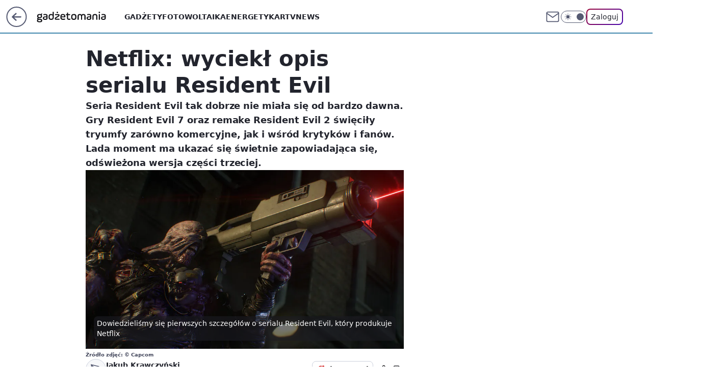

--- FILE ---
content_type: text/html; charset=utf-8
request_url: https://gadzetomania.pl/netflix-wyciekl-opis-serialu-resident-evil,6704732045662337a
body_size: 20569
content:
<!doctype html><html lang="pl"><head><meta charset="utf-8"><meta name="viewport" content="width=device-width, viewport-fit=cover, initial-scale=1"><meta http-equiv="Cache-Control" content="no-cache"><meta http-equiv="X-UA-Compatible" content="IE=Edge"><meta http-equiv="Expires" content="0"><meta name="logo" content="/staticfiles/logo.png"><script>
		// dot
		var TECH = true;
		var GOFER = true;
		var wp_dot_type = 'click';
		var appVersion = "v1.562.0";
		var wp_dot_addparams = {"bunchID":"235595","canonical":"https://gadzetomania.pl/netflix-wyciekl-opis-serialu-resident-evil,6704732045662337a","cauthor":"Jakub Krawczyński","ccategory":"","cdate":"2020-02-10","cedtype":"news","ciab":"IAB19,IAB-v3-680,IAB9-30","cid":"6704732045662337","corigin":"","cpagemax":1,"cpageno":1,"cplatform":"gofer","crepub":0,"csource":"WP Gadżetomania","csystem":"ncr","ctags":"","ctlength":1897,"ctype":"article","cuct":"","darkmode":false,"frontendVer":"v1.562.0|20260127","isLogged":false,"svid":"ffed9f3e-4843-4112-b637-1804ce5db5ab"};
		// wpjslib
		var WP = [];
		var wp_sn = "gadzetomania";
		var rekid = "235595";
		var wp_push_notification_on = true;
		var wp_mobile = false;
		var wp_fb_id = "";
		var wp_subscription = "";

		var wpStadcp = "0.000";
		var screeningv2 = true;
		var API_DOMAIN = '/';
		var API_STREAM = '/v1/stream';
		var API_GATEWAY = "/graphql";
		var API_HOST_ONE_LOGIN = "https://gadzetomania.pl";
		var WPP_VIDEO_EMBED = null || [];
		if (true) {
			var getPopoverAnchor = async () =>
				document.querySelector('[data-role="onelogin-button"]');
		}
		var wp_push_notification_on = true;
		var wp_onepager = true;
		var asyncNativeQueue = [];
		var wp_consent_logo = "/staticfiles/logo.png";
		var wp_consent_color = 'var(--wp-consent-color)';
		if (true) {
			var wp_pvid = "424aaef434c0fc53e0a7";
		}

		if (false) {
			var wp_pixel_id = "";
		}
		if (true) {
			var onResizeCallback = function (layoutType) {
				window.wp_dot_addparams.layout = layoutType;
			};

			var applicationSize = {};
			if (false) {
				var breakpointNarrow = 0;
			} else {
				var breakpointNarrow = 1280;
			}
			function onResize() {
				applicationSize.innerWidth = window.innerWidth;
				applicationSize.type =
					window.innerWidth >= breakpointNarrow ? 'wide' : 'narrow';
				onResizeCallback(applicationSize.type);
			}
			onResize();
			window.addEventListener('resize', onResize);
		}

		var loadTimoeout = window.setTimeout(function () {
			window.WP.push(function () {
				window.WP.performance.registerMark('WPJStimeout');
				loadScript();
			});
		}, 3000);

		var loadScript = function () {
			window.clearTimeout(loadTimoeout);
			document.body.setAttribute('data-wp-loaded', 'true');
		};
		window.WP.push(function () {
			window.WP.gaf.loadBunch(false, loadScript, true);
			if (true) {
				window.WP.gaf.registerCommercialBreak(2);
			}
		});
		var __INIT_CONFIG__ = {"randvar":"aVqpQEsBKz","randomClasses":{"0":"rfNtI","100":"eLePq","150":"TNrjb","162":"Tdwfw","180":"ZLxUo","200":"oYJPu","250":"cBdUb","280":"BRVkd","282":"hpnnS","300":"kBobb","312":"CLpPt","330":"hvvbV","332":"EqPCW","40":"nxVXp","50":"TNvEy","60":"BOLtL","600":"zyLyn","662":"SIMDV","712":"turyh","780":"xvbfe","810":"UYzLM","82":"QhhEZ","fullPageScreeningWallpaper":"qkeWX","hasPlaceholderPadding":"niYmO","hasVerticalPlaceholderPadding":"VDgLc","panelPremiumScreeningWallpaper":"MGQue","placeholderMargin":"bjcRT","screeningContainer":"NhoXJ","screeningWallpaper":"JTmQl","screeningWallpaperSecondary":"vkhPp","slot15ScreeningWallpaper":"vRWJK","slot16ScreeningWallpaper":"NBwRa","slot17ScreeningWallpaper":"prgAe","slot18ScreeningWallpaper":"FqGmH","slot19ScreeningWallpaper":"gTppO","slot38ScreeningWallpaper":"OEArr","slot3ScreeningWallpaper":"ojRAg","slot501ScreeningWallpaper":"TdEtR","slot75ScreeningWallpaper":"lzwir","transparent":"zqWXF"},"productId":"6529509757056641","isMobile":false,"social":{"facebook":{"accountName":"gadzetomania","appId":"784350446076490","pages":["184267418690"],"clientToken":"e42439f4fcab2fec2ec5bfbda8e3aec7"},"instagram":{},"tiktok":{},"giphy":{"appId":"sQK9FPEEd9Ih6icRBPMRfH03bo0BeH1X"},"x":{},"youtube":{},"linkedin":{}},"cookieDomain":".gadzetomania.pl","isLoggedIn":false,"user":{},"userApi":"/graphql","oneLoginApiHost":"","scriptSrc":"https://gadzetomania.pl/[base64]","isGridEnabled":false,"editorialIcon":{"iconUrl":"","url":"","text":""},"poll":{"id":"","title":"","photo":{"url":"","width":0,"height":0},"pollType":"","question":"","answers":null,"sponsored":false,"logoEnabled":false,"sponsorLogoFile":{"url":"","width":0,"height":0},"sponsorLogoLink":"","buttonText":"","buttonUrl":""},"abTestVariant":"","showExitDiscover":false,"isLanding":false,"scrollLockTimeout":0,"scrollMetricEnabled":false,"survicateSegments":"","isFeed":false,"isSuperApp":false,"oneLoginClientId":"gadzetomania","weatherSrc":"","commonHeadSrc":"","userPanelCss":"https://gadzetomania.pl/[base64]","saveForLaterProductID":"5927206335214209","withNewestBottombar":true,"acid":"","withBottomRecommendationsSplit":false,"isCommentsPageAbTest":false};
		window["aVqpQEsBKz"] = function (
			element,
			slot,
			withPlaceholder,
			placeholder,
			options
		) {
			window.WP.push(function () {
				if (withPlaceholder && element.parentNode) {
					window.WP.gaf.registerPlaceholder(
						slot,
						element.parentNode,
						placeholder
					);
					if (true) {
						element.parentNode.style.display = 'none';
					}
				}
				if (false) {
					window.WP.gaf.registerSlot(slot, element, options);
				}
			});
		};
	</script><meta name="gaf" content="blaiqsbk"> <script>!function(e,f){try{if(!document.cookie.match('(^|;)\\s*WPdp=([^;]*)')||/google/i.test(window.navigator.userAgent))return;f.WP=f.WP||[];f.wp_pvid=f.wp_pvid||(function(){var output='';while(output.length<20){output+=Math.random().toString(16).substr(2);output=output.substr(0,20)}return output})(20);var abtest=function(){function e(t){return!(null==t)&&"object"==typeof t&&!Array.isArray(t)&&0<Object.keys(t).length}var t="",r=f.wp_abtest;return e(r)&&(t=Object.entries(r).map(([r,t])=>{if(e(t))return Object.entries(t).map(([t,e])=>r+"|"+t+"|"+e).join(";")}).join(";")),t}();var r,s,c=[["https://gadzetomania","pl/[base64]"]
.join('.'),["pvid="+f.wp_pvid,(s=e.cookie.match(/(^|;)\s*PWA_adbd\s*=\s*([^;]+)/),"PWA_adbd="+(s?s.pop():"2")),location.search.substring(1),(r=e.referrer,r&&"PWAref="+encodeURIComponent(r.replace(/^https?:\/\//,""))),f.wp_sn&&"sn="+f.wp_sn,abtest&&"abtest="+encodeURIComponent(abtest)].filter(Boolean).join("&")].join("/?");e.write('<scr'+'ipt src="'+c+'"><\/scr'+'ipt>')}catch(_){console.error(_)}}(document,window);</script><script id="hb" crossorigin="anonymous" src="https://gadzetomania.pl/[base64]"></script><title>Netflix: wyciekł opis serialu Resident Evil</title><link href="https://gadzetomania.pl/netflix-wyciekl-opis-serialu-resident-evil,6704732045662337a" rel="canonical"><meta name="description" content="Seria Resident Evil tak dobrze nie miała się od bardzo dawna. Gry Resident Evil 7 oraz remake Resident Evil 2 święciły tryumfy zarówno komercyjne, jak i wśród krytyków i fanów. Lada moment ma ukazać się świetnie..."> <meta name="author" content="Grupa Wirtualna Polska"><meta name="robots" content="max-image-preview:large"><meta property="og:type" content="article"><meta property="og:title" content="Netflix: wyciekł opis serialu Resident Evil"><meta property="og:description" content="Seria Resident Evil tak dobrze nie miała się od bardzo dawna. Gry Resident Evil 7 oraz remake Resident Evil 2 święciły tryumfy zarówno komercyjne, jak i wśród krytyków i fanów. Lada moment ma ukazać się świetnie..."><meta property="og:url" content="https://gadzetomania.pl/netflix-wyciekl-opis-serialu-resident-evil,6704732045662337a"><meta property="og:site_name" content="Gadżetomania"><meta property="og:locale" content="pl_PL"><meta property="og:image" content="https://v.wpimg.pl/NjgyLmpwYQsGGzpeXwxsHkVDbgQZVWJIElt2T19GelhSAXRdQFgjRAAYKBcVAyEHBhclDF4HIkUGCzhAGRopW1NUdV1IQ3pZVB1-CBZHd1pWSHtbFUF2WEkTPApSCg"><meta property="og:image:width" content="1425"><meta property="og:image:height" content="800">  <meta property="og:image:type" content="image/png"><meta property="article:published_time" content="2020-02-10T15:56:50.000Z"> <meta property="article:modified_time" content="2020-02-10T16:00:18.000Z"><meta name="twitter:card" content="summary_large_image"><meta name="twitter:description" content="Seria Resident Evil tak dobrze nie miała się od bardzo dawna. Gry Resident Evil 7 oraz remake Resident Evil 2 święciły tryumfy zarówno komercyjne, jak i wśród krytyków i fanów. Lada moment ma ukazać się świetnie..."><meta name="twitter:image" content="https://v.wpimg.pl/NjgyLmpwYQsGGzpeXwxsHkVDbgQZVWJIElt2T19GelhSAXRdQFgjRAAYKBcVAyEHBhclDF4HIkUGCzhAGRopW1NUdV1IQ3pZVB1-CBZHd1pWSHtbFUF2WEkTPApSCg"><meta name="fb:app_id" content="784350446076490"><meta name="fb:pages" content="184267418690"><link rel="alternate" type="application/rss+xml" href="/rss/aktualnosci" title="Aktualności"><script id="wpjslib6" type="module" src="https://gadzetomania.pl/[base64]" async="" crossorigin="anonymous"></script><script type="module" src="https://gadzetomania.pl/[base64]" crossorigin="anonymous"></script><script type="module" src="https://gadzetomania.pl/[base64]" crossorigin="anonymous"></script><link rel="apple-touch-icon" href="/staticfiles/icons/icon.png"><link rel="stylesheet" href="https://gadzetomania.pl/[base64]"><link rel="stylesheet" href="https://gadzetomania.pl/[base64]"><link rel="stylesheet" href="https://gadzetomania.pl/[base64]"><link rel="stylesheet" href="https://gadzetomania.pl/[base64]"><link rel="preload" as="image" href="https://v.wpimg.pl/NmU2ODIuYQw0UDl3Zg5sGXcIbS0gV2JPIBB1ZmZMfVstB31zZhhgCjRWNSE9GiMMO1suajkZYQwnRmItJBJ_WXgLf3x9QX1eMQAqInlMflxkBXkhf018Qz9CKGY0" fetchpriority="high"><meta name="breakpoints" content="629, 1139, 1365"><meta name="content-width" content="device-width, 630, 980, 1280"><link rel="manifest" href="/site.webmanifest"><meta name="mobile-web-app-capable" content="yes"><meta name="apple-mobile-web-app-capable" content="yes"><meta name="apple-mobile-web-app-status-bar-style" content="black-translucent"><meta name="theme-color" content="var(--color-brand)"><style>.aVqpQEsBKz{background-color:var(--color-neutral-25);position:relative;width:100%;min-height:200px;}.dark .aVqpQEsBKz{background-color:var(--color-neutral-850);}.niYmO .aVqpQEsBKz{padding: 18px 16px 10px;}.zqWXF{background-color:transparent;}.dark .zqWXF{background-color:transparent;}.VDgLc{padding: 15px 0;}.bjcRT{margin:var(--wp-placeholder-margin);}.EqPCW{min-height:332px;}.rfNtI{min-height:0px;}.Tdwfw{min-height:162px;}.ZLxUo{min-height:180px;}.BRVkd{min-height:280px;}.CLpPt{min-height:312px;}.zyLyn{min-height:600px;}.TNvEy{min-height:50px;}.oYJPu{min-height:200px;}.xvbfe{min-height:780px;}.kBobb{min-height:300px;}.SIMDV{min-height:662px;}.UYzLM{min-height:810px;}.QhhEZ{min-height:82px;}.BOLtL{min-height:60px;}.cBdUb{min-height:250px;}.nxVXp{min-height:40px;}.turyh{min-height:712px;}.eLePq{min-height:100px;}.hvvbV{min-height:330px;}.hpnnS{min-height:282px;}.TNrjb{min-height:150px;}</style></head><body class=""><meta itemprop="name" content="Gadżetomania"><div><div class="h-0"></div><script>(function(){var sc=document.currentScript;window[window.__INIT_CONFIG__.randvar](sc.previousElementSibling,6,false,{},{
    setNative: (dataNative, onViewCallback) => {
    window.asyncNativeQueue.push({
      action:"onPanelPremium",
      payload: { 
        screeningWallpaperClassName: "vkhPp", 
        dataNative: dataNative,
        onViewCallback: onViewCallback,
        
      }
})}});})()</script></div><div class="h-0"></div><script>(function(){var sc=document.currentScript;window[window.__INIT_CONFIG__.randvar](sc.previousElementSibling,10,false,{},undefined);})()</script> <div class="h-0"></div><script>(function(){var sc=document.currentScript;window[window.__INIT_CONFIG__.randvar](sc.previousElementSibling,89,false,{},undefined);})()</script> <div class="blaiqsbkh"></div><div class="sticky top-0 w-full z-300"><header data-st-area="header" id="service-header" class="bg-[--color-header-bg] h-[4.125rem] relative select-none w-full"><div class="max-w-[980px] pl-3 xl:max-w-[1280px] h-full w-full flex items-center mx-auto relative"><input class="peer hidden" id="menu-toggle-button" type="checkbox" autocomplete="off"><div class="hidden peer-checked:block"><div class="wp-header-menu"><div class="wp-link-column"><ul class="wp-link-list"><li><a class="wp-link px-4 py-3 block" href="/gadzety,temat,6008941124117121">Gadżety</a></li><li><a class="wp-link px-4 py-3 block" href="/fotowoltaika,temat,6034854973489793">Fotowoltaika</a></li><li><a class="wp-link px-4 py-3 block" href="/energetyka,temat,6016397405512833">Energetyka</a></li><li><a class="wp-link px-4 py-3 block" href="/rtv,temat,6025194987364993">Rtv</a></li><li><a class="wp-link px-4 py-3 block" href="/news,temat,6078349537637505">News</a></li></ul><div class="wp-social-box"><span>Obserwuj nas na:</span><div><a class="cHJldmVudENC" href="https://www.facebook.com/gadzetomania"><svg xmlns="http://www.w3.org/2000/svg" fill="none" viewBox="0 0 24 24"><path stroke="currentColor" stroke-linecap="round" stroke-linejoin="round" stroke-width="1.5" d="M18 2.941h-3a5 5 0 0 0-5 5v3H7v4h3v8h4v-8h3l1-4h-4v-3a1 1 0 0 1 1-1h3z"></path></svg></a> </div></div></div><input class="peer hidden" id="wp-menu-link-none" name="wp-menu-links" type="radio" autocomplete="off" checked="checked"><div class="wp-teaser-column translate-x-[248px] peer-checked:translate-x-0"><div class="wp-header-menu-subtitle">Popularne w serwisie <span class="uppercase">Gadżetomania</span>:</div><div class="wp-teaser-grid"><a href="https://gadzetomania.pl/zabija-w-minute-nie-ma-smaku-ani-koloru,7247957034727680a" title="Zabija w minutę. Nie ma smaku ani koloru"><div class="wp-img-placeholder"><img src="https://v.wpimg.pl/MjA2MTM0YgsgUDtnYktvHmMIbz0kEmFINBB3dmIDfF45A3piYlYkBiRAKCQiHioYNEIsIz0ePQZuUz09YkZ8RSVbPiQhUTRFJF8vMSkfLgt1CysydAVgCHNTe3l5CX5abFN4NXwdfFwgBH9kewF-XngDbyk" loading="lazy" class="wp-img" alt="Zabija w minutę. Nie ma smaku ani koloru"></div><span class="wp-teaser-title">Zabija w minutę. Nie ma smaku ani koloru</span> <span class="wp-teaser-author"></span></a><a href="https://gadzetomania.pl/zaczynaja-od-polaczenia-mowia-o-karcie-sim,7247911678064832a" title="Zaczynają od połączenia. Mówią o karcie SIM"><div class="wp-img-placeholder"><img src="https://v.wpimg.pl/NTdjNThlYTUFCDhnRxdsIEZQbD0BTmJ2EUh0dkdff2AcW3liRwonOAEYKyQHQikmERovIxhCPjhLCz49Rxp_ewADPSQEDTd7AQcsMQxDezcFDndmUAljMQBffXlcXC02SQt3YgtBeDJTDHtjC1l2MVdYbCk" loading="lazy" class="wp-img" alt="Zaczynają od połączenia. Mówią o karcie SIM"></div><span class="wp-teaser-title">Zaczynają od połączenia. Mówią o karcie SIM</span> <span class="wp-teaser-author"></span></a><a href="https://gadzetomania.pl/40-mln-ton-bialego-zlota-usa-chca-sie-odegrac-chinom,7247609995446464a" title="40 mln ton &#34;białego złota&#34;. USA chcą się odegrać Chinom"><div class="wp-img-placeholder"><img src="https://v.wpimg.pl/NGFlOWIyYSYnDjlkZgJsM2RWbT4gW2JlM051dWZKf3M-XXhhZh8nKyMeKicmVyk1MxwuIDlXPitpDT8-Zg9_aCIFPCclGDdoIwEtMi1WeXJwVHk0LE9jJSBbLHp9TSwlaw1-Y3pUKCQjD3s2LEAsdXBVbSo" loading="lazy" class="wp-img" alt="40 mln ton &#34;białego złota&#34;. USA chcą się odegrać Chinom"></div><span class="wp-teaser-title">40 mln ton &#34;białego złota&#34;. USA chcą się odegrać Chinom</span> <span class="wp-teaser-author"></span></a><a href="https://gadzetomania.pl/nowosc-w-mobywatelu-sprawdz-kiedy-sie-przyda,7247544810952896a" title="Nowość w mObywatelu. Sprawdź, kiedy się przyda"><div class="wp-img-placeholder"><img src="https://v.wpimg.pl/YTU4OGUxdjU0Vjl0egN7IHcObS48WnV2IBZ1ZXpLaGAtBXhxeh4wODBGKjc6Vj4mIEQuMCVWKTh6VT8ueg5oezFdPDc5GSB7MFktIjFXPDBsUnxxYEB0YTdRdmphHm9neFZ2dTRVOzIxDS5ybUA8ZWRVbTo" loading="lazy" class="wp-img" alt="Nowość w mObywatelu. Sprawdź, kiedy się przyda"></div><span class="wp-teaser-title">Nowość w mObywatelu. Sprawdź, kiedy się przyda</span> <span class="wp-teaser-author"></span></a><a href="https://gadzetomania.pl/arktyczny-nosorozec-odkryty-w-kanadzie-nowy-gatunek-zmienia-historie-ewolucji,7247535894640864a" title="Arktyczny nosorożec odkryty w Kanadzie. Nowy gatunek zmienia historię ewolucji"><div class="wp-img-placeholder"><img src="https://v.wpimg.pl/MTA3YmFiYjUgUS9eaRJvIGMJewQvS2F2NBFjT2lafGA5Am5baQ8kOCRBPB0pRyomNEM4GjZHPThuUikEaR98eyVaKh0qCDR7JF47CCJGKTZzCzsOJ11gMXUFb0ByWCkwbAs9WiJEdGElUWhdcQssNnNQexA" loading="lazy" class="wp-img" alt="Arktyczny nosorożec odkryty w Kanadzie. Nowy gatunek zmienia historię ewolucji"></div><span class="wp-teaser-title">Arktyczny nosorożec odkryty w Kanadzie. Nowy gatunek zmienia historię ewolucji</span> <span class="wp-teaser-author"></span></a><a href="https://gadzetomania.pl/co-skrywa-lod-antarktydy-nowa-mapa-ujawnia-zaskakujace-struktury,7246554273700064a" title="Co skrywa lód Antarktydy? Nowa mapa ujawnia zaskakujące struktury"><div class="wp-img-placeholder"><img src="https://v.wpimg.pl/ZThiNWVkdTUJCzhkeRB4IEpTbD4_SXZ2HUt0dXlYa2AQWHlheQ0zOA0bKyc5RT0mHRkvICZFKjhHCD4-eR1rewwAPSc6CiN7DQQsMjJEY20KDX1nY1l3ZVlZenpiDjltRVEoNmBGazdRCytvNF4_MFEIbCo" loading="lazy" class="wp-img" alt="Co skrywa lód Antarktydy? Nowa mapa ujawnia zaskakujące struktury"></div><span class="wp-teaser-title">Co skrywa lód Antarktydy? Nowa mapa ujawnia zaskakujące struktury</span> <span class="wp-teaser-author"></span></a></div></div></div><div class="wp-header-menu-layer"></div></div><div class="header-back-button-container"><div id="wp-sg-back-button" class="back-button-container wp-back-sg" data-st-area="goToSG"><a href="/" data-back-link><svg class="back-button-icon" xmlns="http://www.w3.org/2000/svg" width="41" height="40" fill="none"><circle cx="20.447" cy="20" r="19" fill="transparent" stroke="currentColor" stroke-width="2"></circle> <path fill="currentColor" d="m18.5 12.682-.166.133-6.855 6.472a1 1 0 0 0-.089.099l.117-.126q-.087.082-.155.175l-.103.167-.075.179q-.06.178-.06.374l.016.193.053.208.08.178.103.16.115.131 6.853 6.47a1.4 1.4 0 0 0 1.897 0 1.213 1.213 0 0 0 .141-1.634l-.14-.157-4.537-4.283H28.44c.741 0 1.342-.566 1.342-1.266 0-.635-.496-1.162-1.143-1.252l-.199-.014-12.744-.001 4.536-4.281c.472-.445.519-1.14.141-1.634l-.14-.158a1.4 1.4 0 0 0-1.55-.237z"></path></svg></a></div><a href="/" class="cHJldmVudENC z-0" title="Gadżetomania" id="service_logo"><svg class="text-[--color-logo] max-w-[--logo-width] h-[--logo-height] align-middle mr-8"><use href="/staticfiles/siteLogoDesktop.svg#root"></use></svg></a></div><ul class="flex text-sm/[1.3125rem] gap-8  xl:flex hidden"><li class="flex items-center group relative"><a class="whitespace-nowrap group uppercase no-underline font-semibold hover:underline text-[--color-header-text] cHJldmVudENC" href="/gadzety,temat,6008941124117121">Gadżety</a> </li><li class="flex items-center group relative"><a class="whitespace-nowrap group uppercase no-underline font-semibold hover:underline text-[--color-header-text] cHJldmVudENC" href="/fotowoltaika,temat,6034854973489793">Fotowoltaika</a> </li><li class="flex items-center group relative"><a class="whitespace-nowrap group uppercase no-underline font-semibold hover:underline text-[--color-header-text] cHJldmVudENC" href="/energetyka,temat,6016397405512833">Energetyka</a> </li><li class="flex items-center group relative"><a class="whitespace-nowrap group uppercase no-underline font-semibold hover:underline text-[--color-header-text] cHJldmVudENC" href="/rtv,temat,6025194987364993">Rtv</a> </li><li class="flex items-center group relative"><a class="whitespace-nowrap group uppercase no-underline font-semibold hover:underline text-[--color-header-text] cHJldmVudENC" href="/news,temat,6078349537637505">News</a> </li></ul><div class="group mr-0 xl:ml-[3.5rem] flex flex-1 items-center justify-end"><div class="h-8 text-[--icon-light] flex items-center gap-4"><a id="wp-poczta-link" href="https://poczta.wp.pl/login/login.html" class="text-[--color-header-icon-light] block size-8 cHJldmVudENC"><svg viewBox="0 0 32 32" fill="none" xmlns="http://www.w3.org/2000/svg"><path d="M6.65944 6.65918H25.3412C26.6256 6.65918 27.6764 7.71003 27.6764 8.9944V23.0057C27.6764 24.2901 26.6256 25.3409 25.3412 25.3409H6.65944C5.37507 25.3409 4.32422 24.2901 4.32422 23.0057V8.9944C4.32422 7.71003 5.37507 6.65918 6.65944 6.65918Z" stroke="currentColor" stroke-width="1.8" stroke-linecap="round" stroke-linejoin="round"></path> <path d="M27.6764 8.99438L16.0003 17.1677L4.32422 8.99438" stroke="currentColor" stroke-width="1.8" stroke-linecap="round" stroke-linejoin="round"></path></svg></a><input type="checkbox" class="hidden" id="darkModeCheckbox"> <label class="wp-darkmode-toggle" for="darkModeCheckbox" aria-label="Włącz tryb ciemny"><div class="toggle-container"><div class="toggle-icon-dark"><svg viewBox="0 0 16 16" class="icon-moon" fill="currentColor" xmlns="http://www.w3.org/2000/svg"><path d="M15.293 11.293C13.8115 11.9631 12.161 12.1659 10.5614 11.8743C8.96175 11.5827 7.48895 10.8106 6.33919 9.66085C5.18944 8.5111 4.41734 7.0383 4.12574 5.43866C3.83415 3.83903 4.03691 2.18852 4.70701 0.707031C3.52758 1.24004 2.49505 2.05123 1.69802 3.07099C0.900987 4.09075 0.363244 5.28865 0.130924 6.56192C-0.101395 7.83518 -0.0213565 9.1458 0.364174 10.3813C0.749705 11.6169 1.42922 12.7404 2.34442 13.6556C3.25961 14.5708 4.38318 15.2503 5.61871 15.6359C6.85424 16.0214 8.16486 16.1014 9.43813 15.8691C10.7114 15.6368 11.9093 15.0991 12.9291 14.302C13.9488 13.505 14.76 12.4725 15.293 11.293V11.293Z"></path></svg></div><div class="toggle-icon-light"><svg fill="currentColor" class="icon-sun" xmlns="http://www.w3.org/2000/svg" viewBox="0 0 30 30"><path d="M 14.984375 0.98632812 A 1.0001 1.0001 0 0 0 14 2 L 14 5 A 1.0001 1.0001 0 1 0 16 5 L 16 2 A 1.0001 1.0001 0 0 0 14.984375 0.98632812 z M 5.796875 4.7988281 A 1.0001 1.0001 0 0 0 5.1015625 6.515625 L 7.2226562 8.6367188 A 1.0001 1.0001 0 1 0 8.6367188 7.2226562 L 6.515625 5.1015625 A 1.0001 1.0001 0 0 0 5.796875 4.7988281 z M 24.171875 4.7988281 A 1.0001 1.0001 0 0 0 23.484375 5.1015625 L 21.363281 7.2226562 A 1.0001 1.0001 0 1 0 22.777344 8.6367188 L 24.898438 6.515625 A 1.0001 1.0001 0 0 0 24.171875 4.7988281 z M 15 8 A 7 7 0 0 0 8 15 A 7 7 0 0 0 15 22 A 7 7 0 0 0 22 15 A 7 7 0 0 0 15 8 z M 2 14 A 1.0001 1.0001 0 1 0 2 16 L 5 16 A 1.0001 1.0001 0 1 0 5 14 L 2 14 z M 25 14 A 1.0001 1.0001 0 1 0 25 16 L 28 16 A 1.0001 1.0001 0 1 0 28 14 L 25 14 z M 7.9101562 21.060547 A 1.0001 1.0001 0 0 0 7.2226562 21.363281 L 5.1015625 23.484375 A 1.0001 1.0001 0 1 0 6.515625 24.898438 L 8.6367188 22.777344 A 1.0001 1.0001 0 0 0 7.9101562 21.060547 z M 22.060547 21.060547 A 1.0001 1.0001 0 0 0 21.363281 22.777344 L 23.484375 24.898438 A 1.0001 1.0001 0 1 0 24.898438 23.484375 L 22.777344 21.363281 A 1.0001 1.0001 0 0 0 22.060547 21.060547 z M 14.984375 23.986328 A 1.0001 1.0001 0 0 0 14 25 L 14 28 A 1.0001 1.0001 0 1 0 16 28 L 16 25 A 1.0001 1.0001 0 0 0 14.984375 23.986328 z"></path></svg></div></div><div class="toggle-icon-circle"></div></label><div class="relative"><form action="/auth/v1/sso/auth" data-role="onelogin-button" method="get" id="wp-login-form"><input type="hidden" name="continue_url" value="https://gadzetomania.pl/netflix-wyciekl-opis-serialu-resident-evil,6704732045662337a"> <button type="submit" class="wp-login-button">Zaloguj</button></form></div></div><div class="ml-[0.25rem] w-[3.375rem] flex items-center justify-center"><label role="button" for="menu-toggle-button" tab-index="0" aria-label="Menu" class="cursor-pointer flex items-center justify-center size-8 text-[--color-header-icon-light]"><div class="hidden peer-checked:group-[]:flex absolute top-0 right-0 w-[3.375rem] h-[4.4375rem] bg-white dark:bg-[--color-neutral-800] z-1 items-center justify-center rounded-t-2xl peer-checked:group-[]:text-[--icon-dark]"><svg xmlns="http://www.w3.org/2000/svg" width="32" height="32" viewBox="0 0 32 32" fill="none"><path d="M24 8 8 24M8 8l16 16" stroke="currentColor" stroke-width="1.8" stroke-linecap="round" stroke-linejoin="round"></path></svg></div><div class="flex peer-checked:group-[]:hidden h-8 w-8"><svg xmlns="http://www.w3.org/2000/svg" viewBox="0 0 32 32" fill="none"><path d="M5 19h22M5 13h22M5 7h22M5 25h22" stroke="currentColor" stroke-width="1.8" stroke-linecap="round" stroke-linejoin="round"></path></svg></div></label></div></div></div><hr class="absolute bottom-0 left-0 m-0 h-px w-full border-t border-solid border-[--color-brand]"><div id="user-panel-v2-root" class="absolute z-[9999] right-0 empty:hidden"></div></header> </div> <div class="relative flex w-full flex-col items-center" data-testid="screening-main"><div class="JTmQl"><div class="absolute inset-0"></div></div><div class="w-full py-2 has-[div>div:not(:empty)]:p-0"><div class="NhoXJ"></div></div><div class="flex w-full flex-col items-center"><div class="vkhPp relative w-full"><div class="absolute inset-x-0 top-0"></div></div><div class="relative w-auto"><main class="wp-main-article" style="--nav-header-height: 90px;"><article data-st-area="article-article"><div class="flex mb-5"><div class="article-header flex-auto"><div><h1>Netflix: wyciekł opis serialu Resident Evil </h1></div><div class="article-lead x-tts"><p>Seria Resident Evil tak dobrze nie miała się od bardzo dawna. Gry Resident Evil 7 oraz remake Resident Evil 2 święciły tryumfy zarówno komercyjne, jak i wśród krytyków i fanów. Lada moment ma ukazać się świetnie zapowiadająca się, odświeżona wersja części trzeciej.</p></div><div><div class="article-img-placeholder" data-mainmedia-photo><img width="936" height="527" alt="Netflix: wyciekł opis serialu Resident Evil 1" src="https://v.wpimg.pl/NmU2ODIuYQw0UDl3Zg5sGXcIbS0gV2JPIBB1ZmZMfVstB31zZhhgCjRWNSE9GiMMO1suajkZYQwnRmItJBJ_WXgLf3x9QX1eMQAqInlMflxkBXkhf018Qz9CKGY0" data-link="https://v.wpimg.pl/NmU2ODIuYQw0UDl3Zg5sGXcIbS0gV2JPIBB1ZmZMfVstB31zZhhgCjRWNSE9GiMMO1suajkZYQwnRmItJBJ_WXgLf3x9QX1eMQAqInlMflxkBXkhf018Qz9CKGY0" class="wp-media-image" fetchpriority="high"><span class="line-clamp-2 article-caption">Dowiedzieliśmy się pierwszych szczegółów o serialu Resident Evil, który produkuje Netflix</span></div><div class="article-img-source">Źródło zdjęć: © Capcom</div></div><div class="info-container"><div class="flex flex-wrap gap-2 items-center"><div class="flex relative z-1"><object class="rounded-full select-none text-[--color-neutral-700] bg-[--color-neutral-25] dark:bg-[--color-neutral-850] dark:text-[--color-neutral-150] border border-solid border-[--color-neutral-250] dark:border-[--color-neutral-600]" width="40" height="40"><svg xmlns="http://www.w3.org/2000/svg" viewBox="0 0 46 46" fill="none" stroke="currentColor"><circle cx="24" cy="24" r="23.5" fill="none" stroke-width="0"></circle> <path stroke="currentColor" stroke-linecap="round" stroke-linejoin="round" stroke-width="1.8" d="m24.4004 33.4659 8.7452-8.7451 3.7479 3.7479-8.7452 8.7452-3.7479-3.748Z"></path> <path stroke="currentColor" stroke-linecap="round" stroke-linejoin="round" stroke-width="1.8" d="m31.8962 25.971-1.8739-9.3698-18.1151-4.3726 4.3726 18.115 9.3699 1.874 6.2465-6.2466ZM11.9072 12.2286l9.4773 9.4773"></path> <path stroke="currentColor" stroke-linecap="round" stroke-linejoin="round" stroke-width="1.8" d="M23.1512 25.97c1.38 0 2.4986-1.1187 2.4986-2.4987 0-1.3799-1.1186-2.4986-2.4986-2.4986-1.3799 0-2.4986 1.1187-2.4986 2.4986 0 1.38 1.1187 2.4987 2.4986 2.4987Z"></path></svg></object></div><div class="flex flex-col"><div class="flex flex-wrap text-sm font-bold "> <span>Jakub Krawczyński</span></div><time class="wp-article-content-date" datetime="2020-02-10T15:56:50.000Z">10 lutego 2020, 16:56</time></div></div><div class="flex justify-between sm:justify-end gap-4 relative"><button class="wp-article-action comments top" data-vab-container="social_tools_top" data-vab-box="comments_button" data-vab-index="2" data-location="/netflix-wyciekl-opis-serialu-resident-evil,6704732045662337a/komentarze?utm_medium=button_top&amp;utm_source=comments"><div class="flex items-center justify-center relative"><div class="wp-comment-dot"></div><svg xmlns="http://www.w3.org/2000/svg" width="16" height="16" fill="none"><path stroke="currentColor" stroke-linecap="round" stroke-linejoin="round" stroke-width="1.3" d="M14 7.6667a5.59 5.59 0 0 1-.6 2.5333 5.666 5.666 0 0 1-5.0667 3.1334 5.59 5.59 0 0 1-2.5333-.6L2 14l1.2667-3.8a5.586 5.586 0 0 1-.6-2.5333A5.667 5.667 0 0 1 5.8 2.6 5.59 5.59 0 0 1 8.3333 2h.3334A5.6535 5.6535 0 0 1 14 7.3334z"></path></svg></div>Skomentuj</button><div class="wp-article-action-button-container"><button id="wp-article-share-button" class="wp-article-action" type="button" data-vab-container="social_tools_top" data-vab-box="share" data-vab-index="1"><svg xmlns="http://www.w3.org/2000/svg" width="16" height="16" fill="none"><g stroke="currentColor" stroke-linecap="round" stroke-linejoin="round" stroke-width="1.3" clip-path="url(#clip0_1847_293)"><path d="M12.714 5.0953c1.1834 0 2.1427-.9594 2.1427-2.1428S13.8974.8098 12.714.8098s-2.1427.9593-2.1427 2.1427.9593 2.1428 2.1427 2.1428M3.2863 10.2024c1.1834 0 2.1427-.9593 2.1427-2.1427S4.4697 5.917 3.2863 5.917s-2.1427.9593-2.1427 2.1427.9593 2.1427 2.1427 2.1427M12.714 15.1902c1.1834 0 2.1427-.9593 2.1427-2.1427s-.9593-2.1427-2.1427-2.1427-2.1427.9593-2.1427 2.1427.9593 2.1427 2.1427 2.1427M5.4287 9.3455l5.1425 2.5712M10.5712 4.2029 5.4287 6.774"></path></g> <defs><clipPath id="clip0_1847_293"><path fill="currentColor" d="M0 0h16v16H0z"></path></clipPath></defs></svg></button><div id="wp-article-share-menu" class="wp-article-share-menu"><button id="share-x" class="wp-article-share-option" data-vab-container="social_tools_top" data-vab-box="share_twitter" data-vab-index="3"><span class="wp-article-share-icon"><svg xmlns="http://www.w3.org/2000/svg" fill="currentColor" viewBox="0 0 1200 1227"><path d="M714.163 519.284 1160.89 0h-105.86L667.137 450.887 357.328 0H0l468.492 681.821L0 1226.37h105.866l409.625-476.152 327.181 476.152H1200L714.137 519.284zM569.165 687.828l-47.468-67.894-377.686-540.24h162.604l304.797 435.991 47.468 67.894 396.2 566.721H892.476L569.165 687.854z"></path></svg></span> <span>Udostępnij na X</span></button> <button id="share-facebook" class="wp-article-share-option" data-vab-container="social_tools_top" data-vab-box="share_facebook" data-vab-index="4"><span class="wp-article-share-icon"><svg xmlns="http://www.w3.org/2000/svg" fill="none" viewBox="0 0 24 24"><path stroke="currentColor" stroke-linecap="round" stroke-linejoin="round" stroke-width="1.5" d="M18 2.941h-3a5 5 0 0 0-5 5v3H7v4h3v8h4v-8h3l1-4h-4v-3a1 1 0 0 1 1-1h3z"></path></svg></span> <span>Udostępnij na Facebooku</span></button></div><button id="wp-article-save-button" type="button" class="group wp-article-action disabled:cursor-not-allowed" data-save-id="6704732045662337" data-save-type="ARTICLE" data-save-image="https://m.gadzetomania.pl/art-img14-9084433d2ef0901176e682.jpg" data-save-url="https://gadzetomania.pl/netflix-wyciekl-opis-serialu-resident-evil,6704732045662337a" data-save-title="Netflix: wyciekł opis serialu Resident Evil" data-saved="false" data-vab-container="social_tools_top" data-vab-box="save_button" data-vab-index="0"><svg xmlns="http://www.w3.org/2000/svg" width="12" height="15" fill="none"><path stroke="currentColor" stroke-linecap="round" stroke-linejoin="round" stroke-width="1.3" d="m10.6499 13.65-5-3.6111-5 3.6111V2.0945c0-.3831.1505-.7505.4184-1.0214A1.42 1.42 0 0 1 2.0785.65h7.1428c.379 0 .7423.1521 1.0102.423s.4184.6383.4184 1.0214z"></path></svg></button></div></div></div></div><div class="relative ml-4 flex w-[304px] shrink-0 flex-col flex-nowrap"> <div class="mt-3 w-full [--wp-placeholder-margin:0_0_24px_0]"><div class="aVqpQEsBKz bjcRT TNvEy zqWXF"><div class="h-0"></div><script>(function(){var sc=document.currentScript;window[window.__INIT_CONFIG__.randvar](sc.previousElementSibling,67,true,{"fixed":true,"top":90},undefined);})()</script></div></div><div class="sticky top-[--nav-header-height] w-full"><div class="aVqpQEsBKz zyLyn zqWXF"><div class="h-0"></div><script>(function(){var sc=document.currentScript;window[window.__INIT_CONFIG__.randvar](sc.previousElementSibling,36,true,{"fixed":true,"sticky":true,"top":90},undefined);})()</script></div></div></div></div><div class="my-6 grid w-full grid-cols-[624px_304px] gap-x-4 xl:grid-cols-[196px_724px_304px]"><aside role="complementary" class="relative hidden flex-none flex-col flex-nowrap xl:flex row-span-3"><div class="sticky top-[90px] hidden xl:block xl:-mt-1" id="article-left-rail"></div></aside><div class="wp-billboard col-span-2 [--wp-placeholder-margin:0_0_20px_0]"><div class="aVqpQEsBKz bjcRT kBobb"><img role="presentation" class="absolute left-1/2 top-1/2 max-h-[80%] max-w-[100px] -translate-x-1/2 -translate-y-1/2" src="https://v.wpimg.pl/ZXJfd3AudTkrBBIAbg54LGhcRlAxHQUrPgJGH2MAeGJoSQ1eIBI_K2UHAEVuBTY5KQMMXC0RPyoVERQdMgM9ejc" loading="lazy" decoding="async"><div class="h-0"></div><script>(function(){var sc=document.currentScript;window[window.__INIT_CONFIG__.randvar](sc.previousElementSibling,3,true,{"fixed":true},{
    setNative: (dataNative, onViewCallback) => {
    window.asyncNativeQueue.push({
      action: "onAlternativeScreening",
      payload:{ 
            screeningWallpaperClassName: "JTmQl", 
            alternativeContainerClassName: "NhoXJ", 
            slotNumber: 3,
            dataNative: dataNative,
            onViewCallback: onViewCallback
    }})}});})()</script></div></div><div class="flex flex-auto flex-col"><div class="mb-4 flex flex-col gap-6"> <div class="wp-content-text-raw x-tts" data-uxc="paragraph1" data-cpidx="0"><p>W międzyczasie ogłoszono nowy film oparty na motywach serii, mający &quot;zresetować&quot; filmowy cykl z Millą Jovovich, bazujący na siódmej odsłonie z 2017 roku. Jakby tego było mało, Netflix przygotowuje obecnie serial Resident Evil. W internecie nieopatrznie pojawił się teraz jego opis, z którego dowiadujemy się zarysu fabuły.</p></div> <div class="wp-content-text-raw x-tts" data-cpidx="1"><p>Tekst pojawił się w centrum mediów Netflix, a <a href="http://www.residentevildatabase.com/em-primeira-mao-as-primeiras-informacoes-reais-da-serie-de-resident-evil-da-netflix/">wypatrzył go</a> portal Resident Evil Database, po czym wkrótce usunięto go z witryny. Trwały dowód zachowała natomiast fanowska wikipedia serii (Resident Evil Wiki), która uwieczniła opis w formie zrzutu i ekranu, a także umieściła linka do <a href="http://web.archive.org/web/20200207215703/https://media.netflix.com/en/search?term=Resident+Evil">zarchiwizowanej wersji strony</a> przez Wayback Archive. Czego więc dowiadujemy się o samym serialu?</p></div> <div class="wp-content-embed group relative flex max-h-[300px] min-h-[300px] items-start justify-center overflow-hidden transition-[max-height] duration-200 ease-in-out data-[expanded=true]:max-h-[1200px] w-full" data-expanded="false" data-loading="false" data-type="TWITTER" data-url="https://twitter.com/RE_Wiki/status/1225907421433847808?s=20"><div class="visible mx-auto group-data-[loading=true]:invisible w-full"><div data-testid="twitter-template" data-lang="pl"></div></div><div class="expand-container"><button type="button">Rozwiń</button><div class="expand-bar"></div></div></div> <div class="aVqpQEsBKz cBdUb"><img role="presentation" class="absolute left-1/2 top-1/2 max-h-[80%] max-w-[100px] -translate-x-1/2 -translate-y-1/2" src="https://v.wpimg.pl/ZXJfd3AudTkrBBIAbg54LGhcRlAxHQUrPgJGH2MAeGJoSQ1eIBI_K2UHAEVuBTY5KQMMXC0RPyoVERQdMgM9ejc" loading="lazy" decoding="async"><div class="h-0"></div><script>(function(){var sc=document.currentScript;window[window.__INIT_CONFIG__.randvar](sc.previousElementSibling,5,true,{"fixed":true,"top":90},undefined);})()</script></div> <div class="wp-content-text-raw x-tts" data-cpidx="4"><p>Możemy spodziewać się udziału słynnej (i złowieszczej) korporacji Umbrella. Wraz z zakładem psychiatrycznym Greenwood Asylum, a także amerykańskim rządem skrywają one mroczne sekrety, które mają zostać ujawnione przy wybuchu nowej epidemii, 26 lat po odkryciu T-Virusa. Zważywszy na to, że historia tego wirusa jest dość <a href="https://residentevil.fandom.com/wiki/Tyrant_Virus">zawiła</a>, trudno jednoznacznie powiedzieć, który dokładnie będzie to rok. Miejscem akcji nie będzie tym razem Raccoon City, lecz miasteczko Clearfield w stanie Maryland.</p></div> <figure class="wp-content-part-image single-image" style="--aspect-ratio:1.781;"><div class="wp-photo-image-container"><picture class="wp-height-limited-image"><source media="(max-width: 629px)" srcSet="https://v.wpimg.pl/ZTMyMS5qdTUsGztgGgp4IG9DbzpcU3Z2OFt3cRoSdWJ-STV8WF89NSkDKCdaHDs6JBhjI1leOyY5VCQ-UkBreXtPeWUHQWtifEF1ZQNCOGV5GChgB0B0Pj0eby4"> <source media="(min-width: 630px) and (max-width: 1139px)" srcSet="https://v.wpimg.pl/ZTMyMS5qdTUsGztgGgp4IG9DbzpcU3Z2OFt3cRoSdWJ9QTV8WF89NSkDKCdaHDs6JBhjI1leOyY5VCQ-UkBreXtPeWUHQWtifEF1ZQNCOGV5GChgB0B0Pj0eby4"> <source media="(min-width: 1140px) and (max-width: 1279px)" srcSet="https://v.wpimg.pl/ZTMyMS5qdTUsGztgGgp4IG9DbzpcU3Z2OFt3cRoSdW15TTV8WF89NSkDKCdaHDs6JBhjI1leOyY5VCQ-UkBreXtPeWUHQWtifEF1ZQNCOGV5GChgB0B0Pj0eby4"> <source media="(min-width: 1280px)" srcSet="https://v.wpimg.pl/YWUzMjEudjY0GDtZag57I3dAbwMsV3V1IFh3SGoWdmZlTnkSahh3MDQeNw8xGjQ2OxMsRDUZdjYnDmADKBJoZnhMe15zR2lmY0t1UnNDajVkTiwPdkdoeT8KKkg4"> <img src="https://v.wpimg.pl/YWUzMjEudjY0GDtZag57I3dAbwMsV3V1IFh3SGoWdmZhSHgSfUVpeDhUKgshDzwjOhcsBCwUdyc5VSwYMVgwOjJLfEdzQ21hZ0p8XHRNYWFjSS9bcRQ8ZGdLYwA1Ensq" width="1425" height="800" loading="lazy" class="wp-media-image" alt="Netflix: wyciekł opis serialu Resident Evil 2" data-lightbox="true"></picture> </div><figcaption class="image-description"><span class="image-caption">Zrzut ekranu z nowej wersji gry Resident Evil 3</span> <span class="image-source">© Capcom</span></figcaption></figure> <div class="wp-content-text-raw x-tts" data-cpidx="6"><p>W tym momencie nie dysponujemy żadnymi dalszymi szczegółami na temat samego serialu, więc nie możemy potwierdzić ani daty jego premiery, ani nawet obsady. Wiadomo jednak, że prace nad nim trwają przynajmniej od stycznia 2019, a to już dość długi czas, aby coś w tym temacie ruszyło. Fani serii nie będą jednak musieli specjalnie się niecierpliwić na kolejną porcję nieumarłych wrażeń, gdyż 3 kwietnia zagrają w remake Resident Evil 3.</p></div></div><div class="flex gap-4 flex-col" data-uxc="end_text"><div class="wp-article-source -mx-4 sm:mx-0 rounded-none sm:rounded"><span class="my-2">Źródło artykułu:</span> <a href="https://gadzetomania.pl/" class="cHJldmVudENC"><span>WP Gadżetomania</span></a></div><div class="flex justify-between gap-4"><div class=""><input id="wp-articletags-tags-expand" name="tags-expand" type="checkbox"><div class="wp-articletags" data-st-area="article-tags"></div></div><button class="wp-article-action comments bottom" data-vab-container="social_tools_bottom" data-vab-box="comments_button" data-vab-index="2" data-location="/netflix-wyciekl-opis-serialu-resident-evil,6704732045662337a/komentarze?utm_medium=button_bottom&amp;utm_source=comments"><div class="flex items-center justify-center relative"><div class="wp-comment-dot"></div><svg xmlns="http://www.w3.org/2000/svg" width="16" height="16" fill="none"><path stroke="currentColor" stroke-linecap="round" stroke-linejoin="round" stroke-width="1.3" d="M14 7.6667a5.59 5.59 0 0 1-.6 2.5333 5.666 5.666 0 0 1-5.0667 3.1334 5.59 5.59 0 0 1-2.5333-.6L2 14l1.2667-3.8a5.586 5.586 0 0 1-.6-2.5333A5.667 5.667 0 0 1 5.8 2.6 5.59 5.59 0 0 1 8.3333 2h.3334A5.6535 5.6535 0 0 1 14 7.3334z"></path></svg></div>Skomentuj</button></div></div></div><aside role="complementary" class="relative flex max-w-[304px] flex-none flex-col gap-5"><div id="article-right-rail"><div class="rail-container"><div class="sticky top-[--nav-header-height] w-full"><div class="aVqpQEsBKz zyLyn zqWXF"><div class="h-0"></div><script>(function(){var sc=document.currentScript;window[window.__INIT_CONFIG__.randvar](sc.previousElementSibling,37,true,{"fixed":true,"sticky":true,"top":90},undefined);})()</script></div></div></div></div><div class="flex-none"><div class="aVqpQEsBKz zyLyn zqWXF"><div class="h-0"></div><script>(function(){var sc=document.currentScript;window[window.__INIT_CONFIG__.randvar](sc.previousElementSibling,35,true,{"fixed":true,"sticky":true,"top":90},undefined);})()</script></div></div></aside></div></article><div class="aVqpQEsBKz kBobb"><img role="presentation" class="absolute left-1/2 top-1/2 max-h-[80%] max-w-[100px] -translate-x-1/2 -translate-y-1/2" src="https://v.wpimg.pl/ZXJfd3AudTkrBBIAbg54LGhcRlAxHQUrPgJGH2MAeGJoSQ1eIBI_K2UHAEVuBTY5KQMMXC0RPyoVERQdMgM9ejc" loading="lazy" decoding="async"><div class="h-0"></div><script>(function(){var sc=document.currentScript;window[window.__INIT_CONFIG__.randvar](sc.previousElementSibling,15,true,{"fixed":true},undefined);})()</script></div> <div class="my-6 flex w-full gap-4 justify-end"><div class="flex-auto max-w-[920px]"><div class="wp-cockroach h-full flex flex-col gap-6" data-st-area="list-selected4you"><span class="wp-cockroach-header text-[22px]/7 font-bold text-center mt-6">Wybrane dla Ciebie</span><div class="grid xl:grid-cols-3 grid-cols-2 gap-4 lg:gap-6" data-uxc="start_recommendations"><div><div class="size-full"><div class="alternative-container-810"></div><div class="h-0"></div><script>(function(){var sc=document.currentScript;window[window.__INIT_CONFIG__.randvar](sc.previousElementSibling,810,false,{},{
setNative: (dataNative, onViewCallback) => {
    window.asyncNativeQueue.push({
        action:"onTeaser",
        payload: { 
          teaserClassName: "teaser-810",
          nativeSlotClassName: "teaser-native-810",
          alternativeContainerClassName: "alternative-container-810",
          dataNative: dataNative,
          onViewCallback: onViewCallback,
          template: "",
          onRenderCallback:(t)=>{window.__GOFER_FACTORY__.userActions.registerNative(t,0,12)}
        }
})}});})()</script><div class="teaser-native-810 wp-cockroach-native-teaser relative" data-position="1"></div><a class="wp-teaser teaser-810" href="https://gadzetomania.pl/zabija-w-minute-nie-ma-smaku-ani-koloru,7247957034727680a" title="Zabija w minutę. Nie ma smaku ani koloru" data-service="gadzetomania.pl"><div class="wp-img-placeholder"><img src="https://v.wpimg.pl/MjA2MTM0YgsgUDtnYktvHmMIbz0kEmFINBB3dmIDeFo5HSs9IVU_DzFdYzM_RT0LNkJjJCEfLBooHTtlYlQkGTFeLC1iVSAIJFZiNywEdAwnC3h5LwIsXGwGdGd9HSxfIANgZXtRe1hxBHxneQl8SDw" loading="lazy" alt="Zabija w minutę. Nie ma smaku ani koloru"></div><span class="wp-teaser-title">Zabija w minutę. Nie ma smaku ani koloru</span> </a></div></div><div><div class="size-full"><div class="alternative-container-80"></div><div class="h-0"></div><script>(function(){var sc=document.currentScript;window[window.__INIT_CONFIG__.randvar](sc.previousElementSibling,80,false,{},{
setNative: (dataNative, onViewCallback) => {
    window.asyncNativeQueue.push({
        action:"onTeaser",
        payload: { 
          teaserClassName: "teaser-80",
          nativeSlotClassName: "teaser-native-80",
          alternativeContainerClassName: "alternative-container-80",
          dataNative: dataNative,
          onViewCallback: onViewCallback,
          template: "",
          onRenderCallback:(t)=>{window.__GOFER_FACTORY__.userActions.registerNative(t,1,12)}
        }
})}});})()</script><div class="teaser-native-80 wp-cockroach-native-teaser relative" data-position="2"></div><a class="wp-teaser teaser-80" href="https://gadzetomania.pl/zaczynaja-od-polaczenia-mowia-o-karcie-sim,7247911678064832a" title="Zaczynają od połączenia. Mówią o karcie SIM" data-service="gadzetomania.pl"><div class="wp-img-placeholder"><img src="https://v.wpimg.pl/NTdjNThlYTUFCDhnRxdsIEZQbD0BTmJ2EUh0dkdfe2QcRSg9BAk8MRQFYDMaGT41ExpgJARDLyQNRThlRwgnJxQGLy1HCSM2AQ5hYQsNKm1WUit5DQh7Z0lefjcKQS9tUgljYg5bKGFTCXtsDV98dhk" loading="lazy" alt="Zaczynają od połączenia. Mówią o karcie SIM"></div><span class="wp-teaser-title">Zaczynają od połączenia. Mówią o karcie SIM</span> </a></div></div><div><div class="size-full"><div class="alternative-container-811"></div><div class="h-0"></div><script>(function(){var sc=document.currentScript;window[window.__INIT_CONFIG__.randvar](sc.previousElementSibling,811,false,{},{
setNative: (dataNative, onViewCallback) => {
    window.asyncNativeQueue.push({
        action:"onTeaser",
        payload: { 
          teaserClassName: "teaser-811",
          nativeSlotClassName: "teaser-native-811",
          alternativeContainerClassName: "alternative-container-811",
          dataNative: dataNative,
          onViewCallback: onViewCallback,
          template: "",
          onRenderCallback:(t)=>{window.__GOFER_FACTORY__.userActions.registerNative(t,2,12)}
        }
})}});})()</script><div class="teaser-native-811 wp-cockroach-native-teaser relative" data-position="3"></div><a class="wp-teaser teaser-811" href="https://gadzetomania.pl/40-mln-ton-bialego-zlota-usa-chca-sie-odegrac-chinom,7247609995446464a" title="40 mln ton &#34;białego złota&#34;. USA chcą się odegrać Chinom" data-service="gadzetomania.pl"><div class="wp-img-placeholder"><img src="https://v.wpimg.pl/NGFlOWIyYSYnDjlkZgJsM2RWbT4gW2JlM051dWZKe3c-Qyk-JRw8IjYDYTA7DD4mMRxhJyVWLzcvQzlmZh0nNDYALi5mHCMlIwhgYHxPdnElCXl6Kx95JGtYezUrVC92cl9iMSocLXMnCXY1e093ZTs" loading="lazy" alt="40 mln ton &#34;białego złota&#34;. USA chcą się odegrać Chinom"></div><span class="wp-teaser-title">40 mln ton &#34;białego złota&#34;. USA chcą się odegrać Chinom</span> </a></div></div><div><div class="size-full"><div class="alternative-container-812"></div><div class="h-0"></div><script>(function(){var sc=document.currentScript;window[window.__INIT_CONFIG__.randvar](sc.previousElementSibling,812,false,{},{
setNative: (dataNative, onViewCallback) => {
    window.asyncNativeQueue.push({
        action:"onTeaser",
        payload: { 
          teaserClassName: "teaser-812",
          nativeSlotClassName: "teaser-native-812",
          alternativeContainerClassName: "alternative-container-812",
          dataNative: dataNative,
          onViewCallback: onViewCallback,
          template: "",
          onRenderCallback:(t)=>{window.__GOFER_FACTORY__.userActions.registerNative(t,3,12)}
        }
})}});})()</script><div class="teaser-native-812 wp-cockroach-native-teaser relative" data-position="4"></div><a class="wp-teaser teaser-812" href="https://gadzetomania.pl/nowosc-w-mobywatelu-sprawdz-kiedy-sie-przyda,7247544810952896a" title="Nowość w mObywatelu. Sprawdź, kiedy się przyda" data-service="gadzetomania.pl"><div class="wp-img-placeholder"><img src="https://v.wpimg.pl/YTU4OGUxdjU0Vjl0egN7IHcObS48WnV2IBZ1ZXpLbGQtGykuOR0rMSVbYSAnDSk1IkRhNzlXOCQ8Gzl2ehwwJyVYLj56HTQ2MFBgIjFBP2djAXdqYBo8bXgAKXFmVTttZ1ViJTMcYDVgDHciZEk4dig" loading="lazy" alt="Nowość w mObywatelu. Sprawdź, kiedy się przyda"></div><span class="wp-teaser-title">Nowość w mObywatelu. Sprawdź, kiedy się przyda</span> </a></div></div><div><div class="size-full"><div class="alternative-container-813"></div><div class="h-0"></div><script>(function(){var sc=document.currentScript;window[window.__INIT_CONFIG__.randvar](sc.previousElementSibling,813,false,{},{
setNative: (dataNative, onViewCallback) => {
    window.asyncNativeQueue.push({
        action:"onTeaser",
        payload: { 
          teaserClassName: "teaser-813",
          nativeSlotClassName: "teaser-native-813",
          alternativeContainerClassName: "alternative-container-813",
          dataNative: dataNative,
          onViewCallback: onViewCallback,
          template: "",
          onRenderCallback:(t)=>{window.__GOFER_FACTORY__.userActions.registerNative(t,4,12)}
        }
})}});})()</script><div class="teaser-native-813 wp-cockroach-native-teaser relative" data-position="5"></div><a class="wp-teaser teaser-813" href="https://gadzetomania.pl/arktyczny-nosorozec-odkryty-w-kanadzie-nowy-gatunek-zmienia-historie-ewolucji,7247535894640864a" title="Arktyczny nosorożec odkryty w Kanadzie. Nowy gatunek zmienia historię ewolucji" data-service="gadzetomania.pl"><div class="wp-img-placeholder"><img src="https://v.wpimg.pl/MTA3YmFiYjUgUS9eaRJvIGMJewQvS2F2NBFjT2laeGQ5HD8EKgw_MTFcdwo0HD01NkN3HSpGLCQoHC9caQ0kJzFfOBRpDCA2JFd2CSRbdTYiUm1AI117YmwHaAkiRHUwdld0VHMNL2VxBDsMJFsudjw" loading="lazy" alt="Arktyczny nosorożec odkryty w Kanadzie. Nowy gatunek zmienia historię ewolucji"></div><span class="wp-teaser-title">Arktyczny nosorożec odkryty w Kanadzie. Nowy gatunek zmienia historię ewolucji</span> </a></div></div><div><div class="size-full"><div class="alternative-container-81"></div><div class="h-0"></div><script>(function(){var sc=document.currentScript;window[window.__INIT_CONFIG__.randvar](sc.previousElementSibling,81,false,{},{
setNative: (dataNative, onViewCallback) => {
    window.asyncNativeQueue.push({
        action:"onTeaser",
        payload: { 
          teaserClassName: "teaser-81",
          nativeSlotClassName: "teaser-native-81",
          alternativeContainerClassName: "alternative-container-81",
          dataNative: dataNative,
          onViewCallback: onViewCallback,
          template: "",
          onRenderCallback:(t)=>{window.__GOFER_FACTORY__.userActions.registerNative(t,5,12)}
        }
})}});})()</script><div class="teaser-native-81 wp-cockroach-native-teaser relative" data-position="6"></div><a class="wp-teaser teaser-81" href="https://gadzetomania.pl/co-skrywa-lod-antarktydy-nowa-mapa-ujawnia-zaskakujace-struktury,7246554273700064a" title="Co skrywa lód Antarktydy? Nowa mapa ujawnia zaskakujące struktury" data-service="gadzetomania.pl"><div class="wp-img-placeholder"><img src="https://v.wpimg.pl/ZThiNWVkdTUJCzhkeRB4IEpTbD4_SXZ2HUt0dXlYb2QQRig-Og4oMRgGYDAkHio1HxlgJzpEOyQBRjhmeQ8zJxgFLy55Djc2DQ1hbm8JPmdYXHx6Z1pqYEVdKzRvRmIyCV9jZjVSODFQC3syMlI7dhU" loading="lazy" alt="Co skrywa lód Antarktydy? Nowa mapa ujawnia zaskakujące struktury"></div><span class="wp-teaser-title">Co skrywa lód Antarktydy? Nowa mapa ujawnia zaskakujące struktury</span> </a></div></div><div><div class="size-full"><div class="alternative-container-82"></div><div class="h-0"></div><script>(function(){var sc=document.currentScript;window[window.__INIT_CONFIG__.randvar](sc.previousElementSibling,82,false,{},{
setNative: (dataNative, onViewCallback) => {
    window.asyncNativeQueue.push({
        action:"onTeaser",
        payload: { 
          teaserClassName: "teaser-82",
          nativeSlotClassName: "teaser-native-82",
          alternativeContainerClassName: "alternative-container-82",
          dataNative: dataNative,
          onViewCallback: onViewCallback,
          template: "",
          onRenderCallback:(t)=>{window.__GOFER_FACTORY__.userActions.registerNative(t,6,12)}
        }
})}});})()</script><div class="teaser-native-82 wp-cockroach-native-teaser relative" data-position="7"></div><a class="wp-teaser teaser-82" href="https://gadzetomania.pl/najdluzszy-eksperyment-swiata-naukowcy-czekaja-na-kolejna-krople,7246547823708352a" title="Najdłuższy eksperyment świata. Naukowcy czekają na kolejną kroplę" data-service="gadzetomania.pl"><div class="wp-img-placeholder"><img src="https://v.wpimg.pl/ZmNlODM0dQwvDjl3Ykt4GWxWbS0kEnZPO051ZmIDb102QyktIVUoCD4DYSM_RSoMORxhNCEfOx0nQzl1YlQzHj4ALj1iVTcPKwhgcn4Hblp8W3dpfQNtWWNYdnB-HWNfdglidy4FaAstCXd3eVRuTzM" loading="lazy" alt="Najdłuższy eksperyment świata. Naukowcy czekają na kolejną kroplę"></div><span class="wp-teaser-title">Najdłuższy eksperyment świata. Naukowcy czekają na kolejną kroplę</span> </a></div></div><div><div class="size-full"><div class="alternative-container-814"></div><div class="h-0"></div><script>(function(){var sc=document.currentScript;window[window.__INIT_CONFIG__.randvar](sc.previousElementSibling,814,false,{},{
setNative: (dataNative, onViewCallback) => {
    window.asyncNativeQueue.push({
        action:"onTeaser",
        payload: { 
          teaserClassName: "teaser-814",
          nativeSlotClassName: "teaser-native-814",
          alternativeContainerClassName: "alternative-container-814",
          dataNative: dataNative,
          onViewCallback: onViewCallback,
          template: "",
          onRenderCallback:(t)=>{window.__GOFER_FACTORY__.userActions.registerNative(t,7,12)}
        }
})}});})()</script><div class="teaser-native-814 wp-cockroach-native-teaser relative" data-position="8"></div><a class="wp-teaser teaser-814" href="https://gadzetomania.pl/milion-zlotych-z-jednego-bloku-samotny-gornik-wygral-w-bitcoinowa-loterie,7246537900701920a" title="Milion złotych z jednego bloku. Samotny górnik wygrał w Bitcoinową loterię" data-service="gadzetomania.pl"><div class="wp-img-placeholder"><img src="https://v.wpimg.pl/YWViNjgydjY3CzhZSAJ7I3RTbAMOW3V1I0t0SEhKbGcuRigDCxwrMiYGYA0VDCk2IRlgGgtWOCc_RjhbSB0wJCYFLxNIHDQ1Mw1hWlZMaWBgXitHVEw9Yntdel5UVDg1NAtjDgUabjYzC3hSVU8_dSs" loading="lazy" alt="Milion złotych z jednego bloku. Samotny górnik wygrał w Bitcoinową loterię"></div><span class="wp-teaser-title">Milion złotych z jednego bloku. Samotny górnik wygrał w Bitcoinową loterię</span> </a></div></div><div><div class="size-full"><div class="alternative-container-815"></div><div class="h-0"></div><script>(function(){var sc=document.currentScript;window[window.__INIT_CONFIG__.randvar](sc.previousElementSibling,815,false,{},{
setNative: (dataNative, onViewCallback) => {
    window.asyncNativeQueue.push({
        action:"onTeaser",
        payload: { 
          teaserClassName: "teaser-815",
          nativeSlotClassName: "teaser-native-815",
          alternativeContainerClassName: "alternative-container-815",
          dataNative: dataNative,
          onViewCallback: onViewCallback,
          template: "",
          onRenderCallback:(t)=>{window.__GOFER_FACTORY__.userActions.registerNative(t,8,12)}
        }
})}});})()</script><div class="teaser-native-815 wp-cockroach-native-teaser relative" data-position="9"></div><a class="wp-teaser teaser-815" href="https://gadzetomania.pl/google-home-20-nowych-warunkow-i-akcji-w-automatyzacji-domowej,7246513076852960a" title="Google Home: 20 nowych warunków i akcji w automatyzacji domowej" data-service="gadzetomania.pl"><div class="wp-img-placeholder"><img src="https://v.wpimg.pl/NWUyNGM5YTY0Gzh0Yk5sI3dDbC4kF2J1IFt0ZWIGe2ctViguIVA8MiUWYCA_QD42IglgNyEaLyc8Vjh2YlEnJCUVLz5iUCM1MB1hJHoCfTExQHxqKwd9YHhNeCYoGC82bUljd34Ce2IwS3okdFZ-dSg" loading="lazy" alt="Google Home: 20 nowych warunków i akcji w automatyzacji domowej"></div><span class="wp-teaser-title">Google Home: 20 nowych warunków i akcji w automatyzacji domowej</span> </a></div></div><div><div class="size-full"><div class="alternative-container-816"></div><div class="h-0"></div><script>(function(){var sc=document.currentScript;window[window.__INIT_CONFIG__.randvar](sc.previousElementSibling,816,false,{},{
setNative: (dataNative, onViewCallback) => {
    window.asyncNativeQueue.push({
        action:"onTeaser",
        payload: { 
          teaserClassName: "teaser-816",
          nativeSlotClassName: "teaser-native-816",
          alternativeContainerClassName: "alternative-container-816",
          dataNative: dataNative,
          onViewCallback: onViewCallback,
          template: "",
          onRenderCallback:(t)=>{window.__GOFER_FACTORY__.userActions.registerNative(t,9,12)}
        }
})}});})()</script><div class="teaser-native-816 wp-cockroach-native-teaser relative" data-position="10"></div><a class="wp-teaser teaser-816" href="https://gadzetomania.pl/windows-11-26h1-nadchodzi-specyficzna-aktualizacja,7246116962572480a" title="Windows 11 26H1. Nadchodzi specyficzna aktualizacja" data-service="gadzetomania.pl"><div class="wp-img-placeholder"><img src="https://v.wpimg.pl/ZDFkNTg3dSUnCThnSEh4MGRRbD0OEXZmM0l0dkgAb3Q-RCg9C1YoITYEYDMVRiolMRtgJAscOzQvRDhlSFczNzYHLy1IVjcmIw9hZwJRbCZxWX15AgI_cWtfejdUHmJ8clJjZVBSOyB3D3tsUAJqZjs" loading="lazy" alt="Windows 11 26H1. Nadchodzi specyficzna aktualizacja"></div><span class="wp-teaser-title">Windows 11 26H1. Nadchodzi specyficzna aktualizacja</span> </a></div></div><div><div class="size-full"><div class="alternative-container-817"></div><div class="h-0"></div><script>(function(){var sc=document.currentScript;window[window.__INIT_CONFIG__.randvar](sc.previousElementSibling,817,false,{},{
setNative: (dataNative, onViewCallback) => {
    window.asyncNativeQueue.push({
        action:"onTeaser",
        payload: { 
          teaserClassName: "teaser-817",
          nativeSlotClassName: "teaser-native-817",
          alternativeContainerClassName: "alternative-container-817",
          dataNative: dataNative,
          onViewCallback: onViewCallback,
          template: "",
          onRenderCallback:(t)=>{window.__GOFER_FACTORY__.userActions.registerNative(t,10,12)}
        }
})}});})()</script><div class="teaser-native-817 wp-cockroach-native-teaser relative" data-position="11"></div><a class="wp-teaser teaser-817" href="https://gadzetomania.pl/zimno-w-domu-metody-z-xvi-w-moga-cie-zadziwic,7245832921909440a" title="Zimno w domu? Metody z XVI w. mogą cię zadziwić" data-service="gadzetomania.pl"><div class="wp-img-placeholder"><img src="https://v.wpimg.pl/OTEzOGIyYDUkGDl0ZgJtIGdAbS4gW2N2MFh1ZWZKemQ9VSkuJRw9MTUVYSA7DD81MgphNyVWLiQsVTl2Zh0mJzUWLj5mHCI2IB5gcywaezUkTXZqfEx9YmhOK3d9VC0xJk5id35JfG10SXclext3djg" loading="lazy" alt="Zimno w domu? Metody z XVI w. mogą cię zadziwić"></div><span class="wp-teaser-title">Zimno w domu? Metody z XVI w. mogą cię zadziwić</span> </a></div></div><div data-uxc="end_recommendations"><div class="size-full"><div class="alternative-container-83"></div><div class="h-0"></div><script>(function(){var sc=document.currentScript;window[window.__INIT_CONFIG__.randvar](sc.previousElementSibling,83,false,{},{
setNative: (dataNative, onViewCallback) => {
    window.asyncNativeQueue.push({
        action:"onTeaser",
        payload: { 
          teaserClassName: "teaser-83",
          nativeSlotClassName: "teaser-native-83",
          alternativeContainerClassName: "alternative-container-83",
          dataNative: dataNative,
          onViewCallback: onViewCallback,
          template: "",
          onRenderCallback:(t)=>{window.__GOFER_FACTORY__.userActions.registerNative(t,11,12)}
        }
})}});})()</script><div class="teaser-native-83 wp-cockroach-native-teaser relative" data-position="12"></div><a class="wp-teaser teaser-83" href="https://gadzetomania.pl/polacy-je-kochaja-to-przepis-na-cukrzyce-i-choroby-serca,7245829761382592a" title="Polacy je kochają. To przepis na cukrzycę i choroby serca" data-service="gadzetomania.pl"><div class="wp-img-placeholder"><img src="https://v.wpimg.pl/MDU3ODMxYiU0UTl3YgNvMHcJbS0kWmFmIBF1ZmJLeHQtHCktIR0_ISVcYSM_DT0lIkNhNCFXLDQ8HDl1YhwkNyVfLj1iHSAmMFdgdnQZKyA0AC1pdU8pJXgHeCB5VSwibVdidX1OfHRgBHd3fEB-Zig" loading="lazy" alt="Polacy je kochają. To przepis na cukrzycę i choroby serca"></div><span class="wp-teaser-title">Polacy je kochają. To przepis na cukrzycę i choroby serca</span> </a></div></div></div></div></div><aside role="complementary" class="relative flex flex-col w-[304px] flex-none"><div class="sticky top-[--nav-header-height] w-full"><div class="aVqpQEsBKz zyLyn zqWXF"><img role="presentation" class="absolute left-1/2 top-1/2 max-h-[80%] max-w-[100px] -translate-x-1/2 -translate-y-1/2" src="https://v.wpimg.pl/ZXJfd3AudTkrBBIAbg54LGhcRlAxHQUrPgJGH2MAeGJoSQ1eIBI_K2UHAEVuBTY5KQMMXC0RPyoVERQdMgM9ejc" loading="lazy" decoding="async"><div class="h-0"></div><script>(function(){var sc=document.currentScript;window[window.__INIT_CONFIG__.randvar](sc.previousElementSibling,541,true,{"fixed":true,"sticky":true,"top":90},undefined);})()</script></div></div></aside></div><div id="scrollboost" data-id="6704732045662337" data-device="desktop" data-testid="scrollboost"><div class="flex flex-col gap-4 pt-4"><div class="aVqpQEsBKz kBobb"><img role="presentation" class="absolute left-1/2 top-1/2 max-h-[80%] max-w-[100px] -translate-x-1/2 -translate-y-1/2" src="https://v.wpimg.pl/ZXJfd3AudTkrBBIAbg54LGhcRlAxHQUrPgJGH2MAeGJoSQ1eIBI_K2UHAEVuBTY5KQMMXC0RPyoVERQdMgM9ejc" loading="lazy" decoding="async"><div class="h-0"></div><script>(function(){var sc=document.currentScript;window[window.__INIT_CONFIG__.randvar](sc.previousElementSibling,70,true,{"fixed":true},undefined);})()</script></div><div class="flex gap-4"><div data-scrollboost="0" class="max-h-[870px] flex-1 h-full w-full bg-[--color-neutral-50] dark:bg-[--color-neutral-900]"></div><aside class="relative flex w-[304px] flex-none flex-col flex-nowrap pt-4 gap-5"><div class="sticky top-[--nav-header-height] w-full"><div class="aVqpQEsBKz zyLyn zqWXF"><img role="presentation" class="absolute left-1/2 top-1/2 max-h-[80%] max-w-[100px] -translate-x-1/2 -translate-y-1/2" src="https://v.wpimg.pl/ZXJfd3AudTkrBBIAbg54LGhcRlAxHQUrPgJGH2MAeGJoSQ1eIBI_K2UHAEVuBTY5KQMMXC0RPyoVERQdMgM9ejc" loading="lazy" decoding="async"><div class="h-0"></div><script>(function(){var sc=document.currentScript;window[window.__INIT_CONFIG__.randvar](sc.previousElementSibling,79,true,{"fixed":true,"sticky":true,"top":90},undefined);})()</script></div></div></aside></div></div><div class="flex flex-col gap-4 pt-4"><div class="flex gap-4"><div data-scrollboost="1" class="max-h-[870px] flex-1 h-full w-full bg-[--color-neutral-50] dark:bg-[--color-neutral-900]"></div><aside class="relative flex w-[304px] flex-none flex-col flex-nowrap pt-4 gap-5"><div class="sticky top-[--nav-header-height] w-full"><div class="aVqpQEsBKz zyLyn zqWXF"><img role="presentation" class="absolute left-1/2 top-1/2 max-h-[80%] max-w-[100px] -translate-x-1/2 -translate-y-1/2" src="https://v.wpimg.pl/ZXJfd3AudTkrBBIAbg54LGhcRlAxHQUrPgJGH2MAeGJoSQ1eIBI_K2UHAEVuBTY5KQMMXC0RPyoVERQdMgM9ejc" loading="lazy" decoding="async"><div class="h-0"></div><script>(function(){var sc=document.currentScript;window[window.__INIT_CONFIG__.randvar](sc.previousElementSibling,72,true,{"fixed":true,"sticky":true,"top":90},undefined);})()</script></div></div></aside></div></div><div class="flex flex-col gap-4 pt-4"><div class="aVqpQEsBKz kBobb"><img role="presentation" class="absolute left-1/2 top-1/2 max-h-[80%] max-w-[100px] -translate-x-1/2 -translate-y-1/2" src="https://v.wpimg.pl/ZXJfd3AudTkrBBIAbg54LGhcRlAxHQUrPgJGH2MAeGJoSQ1eIBI_K2UHAEVuBTY5KQMMXC0RPyoVERQdMgM9ejc" loading="lazy" decoding="async"><div class="h-0"></div><script>(function(){var sc=document.currentScript;window[window.__INIT_CONFIG__.randvar](sc.previousElementSibling,90,true,{"fixed":true},undefined);})()</script></div><div class="flex gap-4"><div data-scrollboost="2" class="max-h-[870px] flex-1 h-full w-full bg-[--color-neutral-50] dark:bg-[--color-neutral-900]"></div><aside class="relative flex w-[304px] flex-none flex-col flex-nowrap pt-4 gap-5"><div class="sticky top-[--nav-header-height] w-full"><div class="aVqpQEsBKz zyLyn zqWXF"><img role="presentation" class="absolute left-1/2 top-1/2 max-h-[80%] max-w-[100px] -translate-x-1/2 -translate-y-1/2" src="https://v.wpimg.pl/ZXJfd3AudTkrBBIAbg54LGhcRlAxHQUrPgJGH2MAeGJoSQ1eIBI_K2UHAEVuBTY5KQMMXC0RPyoVERQdMgM9ejc" loading="lazy" decoding="async"><div class="h-0"></div><script>(function(){var sc=document.currentScript;window[window.__INIT_CONFIG__.randvar](sc.previousElementSibling,99,true,{"fixed":true,"sticky":true,"top":90},undefined);})()</script></div></div></aside></div></div><div class="flex flex-col gap-4 pt-4"><div class="flex gap-4"><div data-scrollboost="3" class="max-h-[870px] flex-1 h-full w-full bg-[--color-neutral-50] dark:bg-[--color-neutral-900]"></div><aside class="relative flex w-[304px] flex-none flex-col flex-nowrap pt-4 gap-5"><div class="sticky top-[--nav-header-height] w-full"><div class="aVqpQEsBKz zyLyn zqWXF"><img role="presentation" class="absolute left-1/2 top-1/2 max-h-[80%] max-w-[100px] -translate-x-1/2 -translate-y-1/2" src="https://v.wpimg.pl/ZXJfd3AudTkrBBIAbg54LGhcRlAxHQUrPgJGH2MAeGJoSQ1eIBI_K2UHAEVuBTY5KQMMXC0RPyoVERQdMgM9ejc" loading="lazy" decoding="async"><div class="h-0"></div><script>(function(){var sc=document.currentScript;window[window.__INIT_CONFIG__.randvar](sc.previousElementSibling,92,true,{"fixed":true,"sticky":true,"top":90},undefined);})()</script></div></div></aside></div></div><div class="flex flex-col gap-4 pt-4"><div class="aVqpQEsBKz kBobb"><img role="presentation" class="absolute left-1/2 top-1/2 max-h-[80%] max-w-[100px] -translate-x-1/2 -translate-y-1/2" src="https://v.wpimg.pl/ZXJfd3AudTkrBBIAbg54LGhcRlAxHQUrPgJGH2MAeGJoSQ1eIBI_K2UHAEVuBTY5KQMMXC0RPyoVERQdMgM9ejc" loading="lazy" decoding="async"><div class="h-0"></div><script>(function(){var sc=document.currentScript;window[window.__INIT_CONFIG__.randvar](sc.previousElementSibling,50,true,{"fixed":true},undefined);})()</script></div><div class="flex gap-4"><div data-scrollboost="4" class="max-h-[870px] flex-1 h-full w-full bg-[--color-neutral-50] dark:bg-[--color-neutral-900]"></div><aside class="relative flex w-[304px] flex-none flex-col flex-nowrap pt-4 gap-5"><div class="sticky top-[--nav-header-height] w-full"><div class="aVqpQEsBKz zyLyn zqWXF"><img role="presentation" class="absolute left-1/2 top-1/2 max-h-[80%] max-w-[100px] -translate-x-1/2 -translate-y-1/2" src="https://v.wpimg.pl/ZXJfd3AudTkrBBIAbg54LGhcRlAxHQUrPgJGH2MAeGJoSQ1eIBI_K2UHAEVuBTY5KQMMXC0RPyoVERQdMgM9ejc" loading="lazy" decoding="async"><div class="h-0"></div><script>(function(){var sc=document.currentScript;window[window.__INIT_CONFIG__.randvar](sc.previousElementSibling,59,true,{"fixed":true,"sticky":true,"top":90},undefined);})()</script></div></div></aside></div></div><div class="flex flex-col gap-4 pt-4"><div class="flex gap-4"><div data-scrollboost="5" class="max-h-[870px] flex-1 h-full w-full bg-[--color-neutral-50] dark:bg-[--color-neutral-900]"></div><aside class="relative flex w-[304px] flex-none flex-col flex-nowrap pt-4 gap-5"><div class="sticky top-[--nav-header-height] w-full"><div class="aVqpQEsBKz zyLyn zqWXF"><img role="presentation" class="absolute left-1/2 top-1/2 max-h-[80%] max-w-[100px] -translate-x-1/2 -translate-y-1/2" src="https://v.wpimg.pl/ZXJfd3AudTkrBBIAbg54LGhcRlAxHQUrPgJGH2MAeGJoSQ1eIBI_K2UHAEVuBTY5KQMMXC0RPyoVERQdMgM9ejc" loading="lazy" decoding="async"><div class="h-0"></div><script>(function(){var sc=document.currentScript;window[window.__INIT_CONFIG__.randvar](sc.previousElementSibling,52,true,{"fixed":true,"sticky":true,"top":90},undefined);})()</script></div></div></aside></div></div></div><div class="w-full gap-x-4 xl:ml-auto max-w-[624px] xl:max-w-[726px] mr-[320px]"><div id="comments-root" class="cHJldmVudENC" data-material-id="6704732045662337" data-comments-count="0" data-comments-url="/netflix-wyciekl-opis-serialu-resident-evil,6704732045662337a/komentarze?utm_medium=all_comments&amp;utm_source=comments"></div></div></main><div class="mt-6"><div class="aVqpQEsBKz oYJPu"><img role="presentation" class="absolute left-1/2 top-1/2 max-h-[80%] max-w-[100px] -translate-x-1/2 -translate-y-1/2" src="https://v.wpimg.pl/ZXJfd3AudTkrBBIAbg54LGhcRlAxHQUrPgJGH2MAeGJoSQ1eIBI_K2UHAEVuBTY5KQMMXC0RPyoVERQdMgM9ejc" loading="lazy" decoding="async"><div class="h-0"></div><script>(function(){var sc=document.currentScript;window[window.__INIT_CONFIG__.randvar](sc.previousElementSibling,53,true,{},undefined);})()</script></div></div></div></div></div> <footer class="mt-6" data-uxc="bottom_site" data-st-area="footer"><hr class="m-0 h-px w-full border-t border-solid border-[--color-brand]"> <div class="bg-[--bg-content] grid pt-4 lg:pt-[70px]"><input class="peer hidden group/footer" name="footer-expand" type="checkbox" id="footer-expand"><div class="mx-auto w-[964px] xl:w-[1280px] group pb-8 px-2"><div class="grid grid-cols-4 gap-2"><div><div class="mb-1 w-full text-xs font-semibold uppercase whitespace-nowrap">Tematy</div><ul class="grid gap-y-1"><li class="text-xs/[18px]"><a href="/rtv,temat,6025194987364993" class="font-normal text-inherit no-underline hover:text-[--color-brand] whitespace-nowrap transition cHJldmVudENC">RTV</a></li><li class="text-xs/[18px]"><a href="/gadzety,temat,6008941124117121" class="font-normal text-inherit no-underline hover:text-[--color-brand] whitespace-nowrap transition cHJldmVudENC">Gadżety</a></li><li class="text-xs/[18px]"><a href="/komputery,temat,6004701774939265" class="font-normal text-inherit no-underline hover:text-[--color-brand] whitespace-nowrap transition cHJldmVudENC">Komputery</a></li><li class="text-xs/[18px]"><a href="/sprzety-agd,temat,6099148171649665" class="font-normal text-inherit no-underline hover:text-[--color-brand] whitespace-nowrap transition cHJldmVudENC">AGD</a></li><li class="text-xs/[18px]"><a href="/telewizory,temat,6025196697776769" class="font-normal text-inherit no-underline hover:text-[--color-brand] whitespace-nowrap transition cHJldmVudENC">Telewizory</a></li></ul></div></div></div></div><div class="mx-auto"><div class="w-full p-4 mx-auto sm:p-6 sm:max-w-[640px] lg:max-w-[980px]"><ul class="flex justify-center items-center flex-wrap"><span class="text-center">©&nbsp;Gadżetomania</span> <li class=""><a class="no-underline text-inherit px-1 py-1" rel="noopener" target="_blank" href="https://holding.wp.pl/zasady"><span>·</span> <span>Regulamin</span></a></li><li class=""><a class="no-underline text-inherit px-1 py-1" rel="noopener" target="_blank" href="https://reklama.wp.pl"><span>·</span> <span>Reklama</span></a></li><li class=""><a class="no-underline text-inherit px-1 py-1" rel="noopener" target="_blank" href="https://holding.wp.pl/"><span>·</span> <span>O nas</span></a></li><li class=""><a class="no-underline text-inherit px-1 py-1" rel="noopener" target="_blank" href="https://dziejesie.wp.pl/"><span>·</span> <span>Zgłoś temat</span></a></li><li class=""><a class="no-underline text-inherit px-1 py-1" rel="noopener" target="_blank" href="https://holding.wp.pl/poufnosc"><span>·</span> <span>Polityka prywatności</span></a></li><li class="ml-1"><button class="manageGdprButton no-underline text-inherit px-0.5 py-1 bg-inherit cursor-pointer" type="button"><span>·</span> Ustawienia prywatności</button></li></ul></div><p class="border-t border-solid dark:border-[--color-neutral-400] border-[--color-neutral-350] px-4 py-3 text-xs sm:p-2 sm:pb-8  mx-auto sm:max-w-[640px] lg:max-w-[980px] xl:max-w-[1280px]">Pobieranie, zwielokrotnianie, przechowywanie lub jakiekolwiek inne wykorzystywanie treści dostępnych w niniejszym serwisie - bez względu na ich charakter i sposób wyrażenia (w szczególności lecz nie wyłącznie: słowne, słowno-muzyczne, muzyczne, audiowizualne, audialne, tekstowe, graficzne i zawarte w nich dane i informacje, bazy danych i zawarte w nich dane) oraz formę (np. literackie, publicystyczne, naukowe, kartograficzne, programy komputerowe, plastyczne, fotograficzne) wymaga uprzedniej i jednoznacznej zgody Wirtualna Polska Media Spółka Akcyjna z siedzibą w Warszawie, będącej właścicielem niniejszego serwisu, bez względu na sposób ich eksploracji i wykorzystaną metodę (manualną lub zautomatyzowaną technikę, w tym z użyciem programów uczenia maszynowego lub sztucznej inteligencji). Powyższe zastrzeżenie nie dotyczy wykorzystywania jedynie w celu ułatwienia ich wyszukiwania przez wyszukiwarki internetowe oraz korzystania w ramach stosunków umownych lub dozwolonego użytku określonego przez właściwe przepisy prawa.<br>Szczegółowa treść dotycząca niniejszego zastrzeżenia znajduje się  <a class="text-[--color-brand-link] no-underline hover:text-[--color-brand-lightened] transition duration-300 cHJldmVudENC" href="https://holding.wp.pl/zastrzezenie-prawno-autorskie" rel="noopener" target="_blank">tutaj</a>.</p></div></footer> <div class="h-0"></div><script>(function(){var sc=document.currentScript;window[window.__INIT_CONFIG__.randvar](sc.previousElementSibling,8,false,{},undefined);})()</script>  <div data-exit-popup class="exit-popup"><div class="exit-popup-container"><div class="exit-popup-header"><span class="exit-popup-title">ZATRZYMAJ SIĘ NA CHWILĘ… TE ARTYKUŁY WARTO PRZECZYTAĆ 👀</span> <button data-close-popup class="exit-popup-close" aria-label="Zamknij"></button></div><div class="exit-popup-teasers"><div class="wp-exit-popup-teaser-container-826"><div class="wp-exit-popup-teaser-skeleton teaser-826"><div class="anchor-skeleton"><div class="content-container-skeleton"><div class="img-container-skeleton"><div class="img-skeleton"></div></div><span class="content-skeleton"></span></div><span class="button-skeleton"></span></div></div><div class="wp-exit-popup-native-teaser teaser-native-826"></div></div><div class="wp-exit-popup-teaser-container-827"><div class="wp-exit-popup-teaser-skeleton teaser-827"><div class="anchor-skeleton"><div class="content-container-skeleton"><div class="img-container-skeleton"><div class="img-skeleton"></div></div><span class="content-skeleton"></span></div><span class="button-skeleton"></span></div></div><div class="wp-exit-popup-native-teaser teaser-native-827"></div></div><div class="wp-exit-popup-teaser-container-828"><div class="wp-exit-popup-teaser-skeleton teaser-828"><div class="anchor-skeleton"><div class="content-container-skeleton"><div class="img-container-skeleton"><div class="img-skeleton"></div></div><span class="content-skeleton"></span></div><span class="button-skeleton"></span></div></div><div class="wp-exit-popup-native-teaser teaser-native-828"></div></div></div></div></div><div id="user-panel-v2-toaster" class="fixed right-0 z-[9999]"></div><div id="static-modal-root"></div><script id="one-login-modal-src" type="module" data-src="https://gadzetomania.pl/[base64]"></script><script type="application/ld+json">{"@context":"https://schema.org","@graph":[{"@type":"WebSite","@id":"#website","name":"Gadżetomania","alternateName":"Gadżetomania","url":"gadzetomania.pl","publisher":{"@id":"gadzetomania.pl/#/schema/Organization","@type":"NewsMediaOrganization","name":"Gadżetomania","url":"gadzetomania.pl","logo":{"@type":"ImageObject","url":"https://gadzetomania.pl/staticfiles/tile-wide.png","width":1200,"height":630},"address":{"@type":"PostalAddress","streetAddress":"Żwirki i Wigury 16","addressLocality":"Warszawa","addressRegion":"Mazowieckie","addressCountry":"PL","postalCode":"02-092"},"parentOrganization":{"@type":"Organization","name":"Wirtualna Polska Media","url":"https://holding.wp.pl/media","legalName":"Wirtualna Polska Holding SA","sameAs":["https://x.com/wirtualnapolska","https://www.instagram.com/wirtualnapolska/","https://www.facebook.com/WirtualnaPolska/","https://www.youtube.com/@wp-pl","https://pl.linkedin.com/company/wirtualna-polska"],"memberOf":{"@id":"gadzetomania.pl/#/schema/Organization/iab","@type":"Organization","name":"IAB","url":"https://www.iab.org.pl","sameAs":["https://www.facebook.com/IABPolska"]}},"sameAs":["https://www.facebook.com/gadzetomania"]}},{"@type":"WebPage","@id":"https://gadzetomania.pl/netflix-wyciekl-opis-serialu-resident-evil,6704732045662337a#webpage","description":"Seria Resident Evil tak dobrze nie miała się od bardzo dawna. Gry Resident Evil 7 oraz remake Resident Evil 2 święciły tryumfy zarówno komercyjne, jak i wśród krytyków i fanów. Lada moment ma ukazać się świetnie...","url":"https://gadzetomania.pl/netflix-wyciekl-opis-serialu-resident-evil,6704732045662337a","datePublished":"2020-02-10T15:56:50.000Z","isPartOf":{"@id":"#website"}},{"@type":"NewsArticle","headline":"Netflix: wyciekł opis serialu Resident Evil","description":"Seria Resident Evil tak dobrze nie miała się od bardzo dawna. Gry Resident Evil 7 oraz remake Resident Evil 2 święciły tryumfy zarówno komercyjne, jak i wśród krytyków i fanów. Lada moment ma ukazać się świetnie...","author":[{"@type":"Person","name":"Jakub Krawczyński","url":"https://gadzetomania.pl/,autor,","worksFor":{"@id":"gadzetomania.pl/#/schema/Organization"}}],"datePublished":"2020-02-10T15:56:50.000Z","dateModified":"2020-02-10T16:00:18.000Z","image":{"@type":"ImageObject","url":"https://v.wpimg.pl/NjgyLmpwYQsGGzpeXwxsHkVDbgQZVWJIElt2T19GelhSAXRdQFgjRAAYKBcVAyEHBhclDF4HIkUGCzhAGRopW1NUdV1IQ3pZVB1-CBZHd1pWSHtbFUF2WEkTPApSCg","width":1425,"height":800,"contentUrl":"https://v.wpimg.pl/NjgyLmpwYQsGGzpeXwxsHkVDbgQZVWJIElt2T19GelhSAXRdQFgjRAAYKBcVAyEHBhclDF4HIkUGCzhAGRopW1NUdV1IQ3pZVB1-CBZHd1pWSHtbFUF2WEkTPApSCg"},"mainEntityOfPage":{"@id":"https://gadzetomania.pl/netflix-wyciekl-opis-serialu-resident-evil,6704732045662337a#webpage"},"isPartOf":{"@id":"https://gadzetomania.pl/netflix-wyciekl-opis-serialu-resident-evil,6704732045662337a#webpage"}}]}</script><script>
			try {
				window.addEventListener('SurvicateReady', function () {
					window._sva.setVisitorTraits({"domain":"gadzetomania.pl","isLogged":false,"viewType":"article"});
				});
				window.WP.push(function () {
					window.WP.gdpr.runAfterConsent(function () {
						window.WP.getScript({
							src: 'https://survey.survicate.com/workspaces/a2d92acc5ba878813a1e6c0a0726fd85/web_surveys.js',
							target: document.body,
							id: 'survicate-poll',
						});
					});
				});
			} catch (e) {
				console.error('SurvicateError: Error parsing user segments', e);
			}
		</script></body></html>

--- FILE ---
content_type: application/javascript
request_url: https://gadzetomania.pl/bmlhLnBsTQwNCjpdbQhAGU5Sbg0yGz0eGAxuQmAsQFdONxMxHSw9MjM3EzEdLD0yMzcTMR0sPTIzNxMxHSw9MjM3EzEdLD0yMzcTMR0sPTIzNxMxHSw9MjM3EzEdLD0yMzcTMR0sPTIzNxMxHSw9MjM3EzEdLD0yMzcTMR0sPTIzNxMxHSw9MjM3EzEdLD0yMzcTMR0sPTIzNxMxHSw9MjM3EzEdLD0yMzcTMR0sPTIzNxMxHSw9MjM3EzEdLD0yMzcTMR0sPTIzNxMxHSw9MjM3EzEdLD0yMzcTMR0sPTIzNxMxHSw9MjM3EzEdLD0yMzcTMR0sPTIzNxMxHSw9MjM3EzEdLD0yMzcTMR0sPTIzNxMxHSw9MjM3EzEdLD0yMzcTMR0sPTIzNxMxHSw9MjM3EzEdLD0yMzcTMR0sPTIzNxMxHSw9MjM3EzEdLD0yMzcTMR0sPTIzNxMxHSw9MjM3EzEdLD0yMzcTMR0sPTIzNxMxHSw9MjM3EzEdLD0yMzcTMR0sPTIzNxMxHSw9MjM3EzEdLD0yMzcTMR0sPTIzNxMxHSw9MjM3EzEdLD0yMzcTMR0sPTIzNxMxHSw9MjM3EzEdLD0yMzcTMR0sPTIzNxMxHSw9MjM3EzEdLD0yMzcTMR0sPTIzNxMxHSw9MjM3EzEdLD0yMzcTMR0sPTIzNxMxHSw9MjM3EzEdLD0yMzcTMR0sPTIzNxMxHSw9MjM3EzEdLD0yMzcTMR0sPTIzNxMxHSw9MjM3EzEdLD0yMzcTMR0sPTIzNxMxHSw9MjM3EzEdLD0yMzcTMR0sPTIzNxMxHSw9MjM3EzEdLD0yMzcTMR0sPTIzNxMxYF9AGE5SbkEjFxRCDwciCCsUTQQCBCUAJ1wGCB8DOAEyXgUMCBIpGi0eAwMFCWIeLl0IHk4V
body_size: 3090
content:
try{delete window.prebidConfig,window.prebidConfig={name:"desktop-gadzetomania.pl",hb:{units:[{code:"slot3",disabled:!1,bids:[[1,[354740]],[4,[7177457]],[8,[4831,"gadzetomania.pl",100220]],[13,["gadzetomania.pl_Billboard_728x90","62652"]],[14,["prebid-eu","XNEdtxheGMSt"]],[25,[32048,580674,79727,710]],[11,["757987"]],[16,["8ESGGHFl3wnv7h6Op0zNspWo"]],[6,[24916766]],[15,["19096","267344","1323884",[57]]]],mediaTypes:{banner:{sizes:"desktop_billboard_970"}}},{code:"slot5",disabled:!1,bids:[[1,[354738]],[4,[11604236]],[8,[4831,"gadzetomania.pl",100220]],[14,["prebid-eu","XNEdtxheGMSt"]],[13,["desktop_gadzetomania.pl_x5","62652"]],[7,[1009986,10047]],[25,[32046,580674,79727,710]],[11,["757541"]],[16,["q6dX4vZcUv1xYB3a0rE93p44"]],[20,[207747,192504]],[6,[24916763]],[1,[1722949],"sigma"],[15,["19096","267344","1323896",[16]]]],mediaTypes:{banner:{sizes:"desktop_midtext_640"}}},{code:"slot11",disabled:!1,bids:[[8,[4831,"gadzetomania.pl",100220]],[14,["prebid-eu","XNEdtxheGMSt"]],[1,[354744]],[4,[11604238]],[7,[1009987,10047]],[11,["268871"]],[25,[51853,580674,79727,710]],[13,["desktop_gadzetomania.pl_x11","62652"]],[16,["q6dX4vZcUv1xYB3a0rE93p44"]],[20,[207746,192503]],[15,["19096","267344","1323906",[16]]]],mediaTypes:{banner:{sizes:"desktop_midtext_640"}}},{code:"slot12",disabled:!1,bids:[[8,[4831,"gadzetomania.pl",100220]],[14,["prebid-eu","XNEdtxheGMSt"]],[1,[354745]],[4,[20612673]],[13,["desktop_gadzetomania.pl_x12","62652"]],[25,[51854,580674,79727,710]],[11,["757542"]],[16,["q6dX4vZcUv1xYB3a0rE93p44"]],[15,["19096","267344","1323912",[16]]]],mediaTypes:{banner:{sizes:"desktop_midtext_640"}}},{code:"slot13",disabled:!1,bids:[[8,[4831,"gadzetomania.pl",100220]],[14,["prebid-eu","XNEdtxheGMSt"]],[1,[354746]],[4,[20612674]],[13,["desktop_gadzetomania.pl_x13","62652"]],[7,[1040764,10047]],[25,[51855,580674,79727,710]],[11,["757543"]],[16,["q6dX4vZcUv1xYB3a0rE93p44"]],[1,[1722949],"sigma"],[15,["19096","267344","1323922",[16]]]],mediaTypes:{banner:{sizes:"desktop_midtext_640"}}},{code:"slot14",disabled:!1,bids:[[8,[4831,"gadzetomania.pl",100220]],[14,["prebid-eu","XNEdtxheGMSt"]],[1,[354747]],[4,[20612675]],[13,["desktop_gadzetomania.pl_x14","62652"]],[7,[1040765,10047]],[25,[52538,580674,79727,710]],[11,["757550"]],[16,["q6dX4vZcUv1xYB3a0rE93p44"]],[15,["19096","267344","1323924",[16]]]],mediaTypes:{banner:{sizes:"desktop_midtext_640"}}},{code:"slot15",disabled:!1,bids:[[1,[354743]],[4,[12945366]],[8,[4831,"gadzetomania.pl",100220]],[13,["gadzetomania.pl_Billboard_970x250","62652"]],[14,["prebid-eu","XNEdtxheGMSt"]],[25,[52591,580674,79727,710]],[7,[1009988,10047]],[22,["14505674"]],[11,["757988"]],[16,["8ESGGHFl3wnv7h6Op0zNspWo"]],[15,["19096","267344","1323938",[57]]]],mediaTypes:{banner:{sizes:"desktop_billboard_970"}}},{code:"slot16",disabled:!1,bids:[[1,[543550]],[4,[12945368]],[8,[4831,"gadzetomania.pl",100220]],[14,["prebid-eu","XNEdtxheGMSt"]],[22,["14505674"]],[11,["757989"]],[16,["8ESGGHFl3wnv7h6Op0zNspWo"]],[15,["19096","267344","1323944",[57]]]],mediaTypes:{banner:{sizes:"desktop_billboard_970"}}},{code:"slot17",disabled:!1,bids:[[8,[4831,"gadzetomania.pl",100220]],[14,["prebid-eu","XNEdtxheGMSt"]],[22,["14505674"]],[11,["757990"]],[4,[22375945]],[1,[1148450]],[16,["8ESGGHFl3wnv7h6Op0zNspWo"]],[15,["19096","267344","1323946",[57]]]],mediaTypes:{banner:{sizes:"desktop_billboard_970"}}},{code:"slot35",disabled:!1,bids:[[1,[564176]],[4,[13345132]],[8,[4831,"gadzetomania.pl",100220]],[12,["wirtualn-d.openx.net","540048097"]],[14,["prebid-eu","XNEdtxheGMSt"]],[22,["14505675"]],[7,[1040767,10047]],[25,[54834,580674,79727,710]],[11,["757960"]],[13,["desktop_gadzetomania.pl_x35","62652"]],[16,["PQOIKhFvwyJpeC5BI0MHF8y8"]],[15,["19096","267344","1323976",[10]]]],mediaTypes:{banner:{sizes:"desktop_halfpage"}}},{code:"slot36",disabled:!1,bids:[[1,[564177]],[4,[13345137]],[8,[4831,"gadzetomania.pl",100220]],[12,["wirtualn-d.openx.net","540048098"]],[14,["prebid-eu","XNEdtxheGMSt"]],[7,[1040768,10047]],[25,[67462,580674,79727,710]],[11,["757961"]],[13,["desktop_gadzetomania.pl_x36","62652"]],[16,["PQOIKhFvwyJpeC5BI0MHF8y8"]],[6,[24916774]],[1,[1722951],"sigma"],[15,["19096","267344","1323986",[10]]]],mediaTypes:{banner:{sizes:"desktop_halfpage"}}},{code:"slot37",disabled:!1,bids:[[1,[354739]],[4,[11604237]],[8,[4831,"gadzetomania.pl",100220]],[12,["wirtualn-d.openx.net","540048099"]],[13,["gadzetomania.pl_Halfpage_300x600","62652"]],[14,["prebid-eu","XNEdtxheGMSt"]],[7,[1009989,10047]],[25,[71517,580674,79727,710]],[11,["757962"]],[16,["PQOIKhFvwyJpeC5BI0MHF8y8"]],[6,[24916774]],[15,["19096","267344","1323992",[10]]],[21,["926696"]]],mediaTypes:{banner:{sizes:"desktop_halfpage"}}},{code:"slot150",disabled:!1,mediaTypes:{video:{context:"instream",playerSize:[640,480],mimes:["video/mp4","video/x-ms-wmv","video/webm","video/3gpp","application/javascript"],protocols:[2,3,5,6,7,8],api:[2],maxduration:30,linearity:1,placement:1,plcmt:2,startdelay:0}},bids:[[4,[12518321,{skippable:!1,playback_method:"auto_play_sound_off"}]],[12,["wirtualn-d.openx.net","540094696"]],[25,[42470,580674,79727,710,{protocol:8,startDelay:1}]],[15,["19096","267344","1583798",[201],{language:"pl"}]],[11,["452644",[640,480],{mimes:["video/mp4","video/x-ms-wmv","video/webm","video/3gpp","application/javascript"],minduration:0,maxduration:30,protocols:[2,3,5,6,7,8]}]],[1,[219374]],[13,["desktop_gadzetomania.pl_x150","62652",{mimes:["video/mp4","video/x-ms-wmv","video/webm","video/3gpp","application/javascript"],skippable:!0,minduration:5,maxduration:30,startdelay:0,api:[1,2],protocols:[2,3,5,6,7,8],battr:[8,9,13,14,17],linearity:1,placement:3,minbitrate:500,maxbitrate:7e3}]],[8,[4831,"gadzetomania.pl",100220,{skip:1,playbackmethod:[6]}]],[1,[2159619],"sigma"]]},{code:"slot80",disabled:!1,mediaTypes:{native:{title:{required:!0,len:80},image:{required:!0,sizes:[300,150],aspect_ratios:[{ratio_width:2,ratio_height:1,min_width:300,min_height:150}]},sponsoredBy:{required:!1}}},bids:[[8,[4831,"gadzetomania.pl",100220,!0]],[1,[664684]],[13,["WP_Desktop_RON_Native","62652"]],[14,["prebid-eu","XNEdtxheGMSt"]],[12,["wirtualn-d.openx.net","562877852"]]]},{code:"slot81",disabled:!1,mediaTypes:{native:{title:{required:!0,len:80},image:{required:!0,sizes:[300,150],aspect_ratios:[{ratio_width:2,ratio_height:1,min_width:300,min_height:150}]},sponsoredBy:{required:!1}}},bids:[[8,[4831,"gadzetomania.pl",100220,!0]],[1,[664689]],[13,["WP_Desktop_RON_Native","62652"]],[14,["prebid-eu","XNEdtxheGMSt"]],[12,["wirtualn-d.openx.net","562877853"]]]},{code:"slot53",disabled:!1,bids:[[1,[655558]],[4,[15476094]],[8,[4831,"gadzetomania.pl",100220]],[14,["prebid-eu","XNEdtxheGMSt"]],[12,["wirtualn-d.openx.net","540668900"]],[25,[51879,580674,79727,710]],[22,["14505674"]],[11,["705089"]],[16,["8ESGGHFl3wnv7h6Op0zNspWo"]],[15,["19096","267344","1323992",[57]]]],mediaTypes:{banner:{sizes:"desktop_billboard_970"}}},{code:"slot11",restrict:{ctype:["article"]},disabled:!1,mediaTypes:{video:{context:"outstream",playerSize:[640,480],mimes:["video/mp4","video/x-ms-wmv","video/webm","video/3gpp","application/javascript"],protocols:[2,3,5,6,7,8],api:[2],maxduration:30,linearity:1,placement:2,plcmt:4}},bids:[[4,[17946285,{skippable:!1,playback_method:"auto_play_sound_off"}]],[12,["wirtualn-d.openx.net","540925587"]],[15,["19096","267344","1584476",[203],{language:"pl"}]],[11,["452646",[640,480],{mimes:["video/mp4","video/x-ms-wmv","video/webm","video/3gpp","application/javascript"],minduration:0,maxduration:30,protocols:[2,3,5,6,7,8]}]],[1,[741894]],[20,[207740,192497,!0]],[13,["desktop_outstream","62652",{mimes:["video/mp4","video/x-ms-wmv","video/webm","video/3gpp","application/javascript"],skippable:!0,minduration:5,maxduration:35,startdelay:0,api:[1,2],protocols:[2,3,5,6,7,8],battr:[8,9,13,14,17],linearity:1,placement:3,minbitrate:500,maxbitrate:7e3}]]],renderer:{backupOnly:!0}},{code:"slot40",disabled:!1,mediaTypes:{banner:{sizes:"desktop_rectangle"}},bids:[[8,[4831,"gadzetomania.pl",100220]],[1,[976430]],[4,[21023004]],[16,["q6dX4vZcUv1xYB3a0rE93p44"]],[14,["prebid-eu","XNEdtxheGMSt"]]]},{code:"slot93",disabled:!1,mediaTypes:{banner:{sizes:"desktop_halfpage"}},bids:[[1,[1216610]],[8,[4831,"gadzetomania.pl",100220]],[13,["desktop_gadzetomania.pl_x93","62652"]],[14,["prebid-eu","XNEdtxheGMSt"]],[11,["743892"]],[4,[23375246]],[12,["wirtualn-d.openx.net","550972362"]],[7,[1054416,10047]],[25,[79727,580674,52542,710]],[16,["PQOIKhFvwyJpeC5BI0MHF8y8"]],[15,["19096","267344","1323992",[10]]]]},{code:"slot94",disabled:!1,mediaTypes:{banner:{sizes:"desktop_halfpage"}},bids:[[1,[1216613]],[8,[4831,"gadzetomania.pl",100220]],[13,["desktop_gadzetomania.pl_x94","62652"]],[14,["prebid-eu","XNEdtxheGMSt"]],[11,["743893"]],[4,[23375265]],[12,["wirtualn-d.openx.net","550972365"]],[7,[1054417,10047]],[25,[79727,580674,52543,710]],[16,["PQOIKhFvwyJpeC5BI0MHF8y8"]],[15,["19096","267344","1323992",[10]]]]},{code:"slot61",disabled:!1,mediaTypes:{banner:{sizes:"desktop_rectangle"}},bids:[[8,[4831,"gadzetomania.pl",100220]],[14,["prebid-eu","XNEdtxheGMSt"]],[1,[1216609]],[13,["desktop_gadzetomania.pl_x61","62652"]],[11,["743894"]],[4,[23375281]],[7,[1054418,10047]],[25,[79727,580674,89443,710]],[16,["q6dX4vZcUv1xYB3a0rE93p44"]],[15,["19096","267344","1323992",[15]]]]},{code:"slot18",disabled:!1,mediaTypes:{banner:{sizes:"desktop_billboard_970"}},bids:[[8,[4831,"gadzetomania.pl",100220]],[14,["prebid-eu","XNEdtxheGMSt"]],[16,["8ESGGHFl3wnv7h6Op0zNspWo"]],[11,["757991"]],[12,["wirtualn-d.openx.net","557078157"]],[13,["desktop_gadzetomania.pl_slot18","62652"]],[25,[52686,580674,79727,710]],[1,[1425603]],[4,[24953067]],[15,["19096","267344","2393206",[57]]]]},{code:"slot19",disabled:!1,mediaTypes:{banner:{sizes:"desktop_billboard_970"}},bids:[[8,[4831,"gadzetomania.pl",100220]],[14,["prebid-eu","XNEdtxheGMSt"]],[16,["8ESGGHFl3wnv7h6Op0zNspWo"]],[11,["757992"]],[12,["wirtualn-d.openx.net","557078158"]],[13,["desktop_gadzetomania.pl_slot19","62652"]],[25,[53506,580674,79727,710]],[1,[1425604]],[4,[24953068]],[15,["19096","267344","2393206",[57]]]]},{code:"slot70",disabled:!1,mediaTypes:{banner:{sizes:"desktop_billboard_970"}},bids:[[8,[4831,"gadzetomania.pl",100220]],[14,["prebid-eu","XNEdtxheGMSt"]],[16,["8ESGGHFl3wnv7h6Op0zNspWo"]],[1,[543560]],[4,[12945369]],[11,["857997"]],[12,["wirtualn-d.openx.net","557750729"]],[13,["desktop_gadzetomania.pl_x70","62652"]],[25,[51954,580674,79727,710]],[15,["19096","267344","2393206",[57]]]]},{code:"slot72",disabled:!1,mediaTypes:{banner:{sizes:"desktop_rectangle"}},bids:[[8,[4831,"gadzetomania.pl",100220]],[14,["prebid-eu","XNEdtxheGMSt"]],[16,["q6dX4vZcUv1xYB3a0rE93p44"]],[1,[543552]],[4,[12945373]],[7,[1068185,10047]],[11,["857998"]],[12,["wirtualn-d.openx.net","557750729"]],[25,[52537,580674,79727,710]],[15,["19096","267344","2393206",[15]]]]},{code:"slot79",disabled:!1,mediaTypes:{banner:{sizes:"desktop_halfpage"}},bids:[[8,[4831,"gadzetomania.pl",100220]],[14,["prebid-eu","XNEdtxheGMSt"]],[16,["PQOIKhFvwyJpeC5BI0MHF8y8"]],[1,[543558]],[4,[12945377]],[7,[1068184,10047]],[11,["858000"]],[12,["wirtualn-d.openx.net","557750729"]],[13,["desktop_gadzetomania.pl_x79","62652"]],[25,[51857,580674,79727,710]],[15,["19096","267344","2393206",[10]]]]},{code:"slot90",disabled:!1,mediaTypes:{banner:{sizes:"desktop_billboard_970"}},bids:[[8,[4831,"gadzetomania.pl",100220]],[14,["prebid-eu","XNEdtxheGMSt"]],[16,["8ESGGHFl3wnv7h6Op0zNspWo"]],[1,[543561]],[4,[12945371]],[11,["858001"]],[12,["wirtualn-d.openx.net","557750729"]],[13,["desktop_gadzetomania.pl_x90","62652"]],[25,[51959,580674,79727,710]],[15,["19096","267344","2393206",[57]]]]},{code:"slot92",disabled:!1,mediaTypes:{banner:{sizes:"desktop_rectangle"}},bids:[[8,[4831,"gadzetomania.pl",100220]],[14,["prebid-eu","XNEdtxheGMSt"]],[16,["q6dX4vZcUv1xYB3a0rE93p44"]],[1,[1148453]],[4,[22376136]],[7,[1068182,10047]],[11,["858002"]],[12,["wirtualn-d.openx.net","557750729"]],[25,[52541,580674,79727,710]],[15,["19096","267344","2393206",[15]]]]},{code:"slot99",disabled:!1,mediaTypes:{banner:{sizes:"desktop_halfpage"}},bids:[[8,[4831,"gadzetomania.pl",100220]],[14,["prebid-eu","XNEdtxheGMSt"]],[16,["PQOIKhFvwyJpeC5BI0MHF8y8"]],[1,[543559]],[4,[12945378]],[7,[1068181,10047]],[11,["858003"]],[12,["wirtualn-d.openx.net","557750729"]],[13,["desktop_gadzetomania.pl_x99","62652"]],[25,[51858,580674,79727,710]],[15,["19096","267344","2393206",[10]]]]},{code:"slot50",disabled:!1,mediaTypes:{banner:{sizes:"desktop_billboard_970"}},bids:[[8,[4831,"gadzetomania.pl",100220]],[14,["prebid-eu","XNEdtxheGMSt"]],[16,["8ESGGHFl3wnv7h6Op0zNspWo"]],[1,[655564]],[4,[15476150]],[11,["858004"]],[12,["wirtualn-d.openx.net","557750729"]],[13,["desktop_gadzetomania.pl_x50","62652"]],[25,[52681,580674,79727,710]],[15,["19096","267344","2393206",[57]]]]},{code:"slot52",disabled:!1,mediaTypes:{banner:{sizes:"desktop_rectangle"}},bids:[[8,[4831,"gadzetomania.pl",100220]],[14,["prebid-eu","XNEdtxheGMSt"]],[16,["q6dX4vZcUv1xYB3a0rE93p44"]],[1,[655559]],[4,[15476111]],[7,[1068179,10047]],[11,["857999"]],[12,["wirtualn-d.openx.net","557750729"]],[13,["desktop_gadzetomania.pl_x52","62652"]],[25,[52682,580674,79727,710]],[15,["19096","267344","2393206",[15]]]]},{code:"slot59",disabled:!1,mediaTypes:{banner:{sizes:"desktop_halfpage"}},bids:[[8,[4831,"gadzetomania.pl",100220]],[14,["prebid-eu","XNEdtxheGMSt"]],[16,["PQOIKhFvwyJpeC5BI0MHF8y8"]],[1,[655561]],[4,[15476149]],[7,[1068178,10047]],[11,["858006"]],[12,["wirtualn-d.openx.net","557750729"]],[13,["desktop_gadzetomania.pl_x59","62652"]],[25,[52683,580674,79727,710]],[15,["19096","267344","2393206",[10]]]]},{code:"slot151",disabled:!1,mediaTypes:{video:{context:"instream",playerSize:[640,480],mimes:["video/mp4","video/x-ms-wmv","video/webm","video/3gpp","application/javascript"],protocols:[2,3,5,6,7,8],api:[2],maxduration:16,linearity:1,placement:1,plcmt:2,startdelay:0}},bids:[[4,[12518321,{skippable:!1,playback_method:"auto_play_sound_off"}]],[25,[42470,580674,79727,710,{protocol:8,startDelay:1}]],[13,["desktop_gadzetomania.pl_x151","62652",{mimes:["video/mp4","video/x-ms-wmv","video/webm","video/3gpp","application/javascript"],skippable:!0,minduration:5,maxduration:16,startdelay:0,api:[1,2],protocols:[2,3,5,6,7,8],battr:[8,9,13,14,17],linearity:1,placement:3,minbitrate:500,maxbitrate:7e3}]]]},{code:"slot95",disabled:!1,mediaTypes:{banner:{sizes:"desktop_halfpage"}},bids:[[8,[4831,"gadzetomania.pl",100220]],[16,["PQOIKhFvwyJpeC5BI0MHF8y8"]],[14,["prebid-eu","XNEdtxheGMSt"]],[1,[1550131]],[4,[27360234]],[11,["879826"]],[12,["wirtualn-d.openx.net","557929589"]],[13,["desktop_gadzetomania.pl_x95","62652"]],[15,["19096","267344","2393206",[10]]],[25,[51961,580674,79727,710]],[7,[1070238,10047]]]},{code:"slot5",restrict:{ctype:["article"]},disabled:!1,mediaTypes:{video:{context:"outstream",playerSize:[640,480],mimes:["video/mp4","video/x-ms-wmv","video/webm","video/3gpp","application/javascript"],protocols:[2,3,5,6,7,8],api:[2],maxduration:30,linearity:1,placement:2,plcmt:4}},bids:[[20,[207741,192498,!0]],[13,["desktop_outstream","62652",{mimes:["video/mp4","video/x-ms-wmv","video/webm","video/3gpp","application/javascript"],skippable:!0,minduration:5,maxduration:35,startdelay:0,api:[1,2],protocols:[2,3,5,6,7,8],battr:[8,9,13,14,17],linearity:1,placement:3,minbitrate:500,maxbitrate:7e3}]]],renderer:{backupOnly:!0}},{code:"slot27",disabled:!1,mediaTypes:{banner:{sizes:"desktop_skyscraper"}},bids:[[8,[4831,"gadzetomania.pl",100220]],[16,["Cnwi37o3mAUcpCSJBgjYZJdP"]],[14,["prebid-eu","XNEdtxheGMSt"]],[1,[1715493]],[4,[30244681]],[11,["996522"]],[12,["wirtualn-d.openx.net","559531794"]],[13,["desktop_gadzetomania.pl_x27","62652"]],[15,["19096","267344","2393206",[9]]],[25,[73954,580674,79727,710]],[7,[1085626,10047]]]},{code:"slot82",disabled:!1,mediaTypes:{native:{title:{required:!0,len:80},image:{required:!0,sizes:[300,150],aspect_ratios:[{min_width:300,min_height:150,ratio_width:2,ratio_height:1}]},sponsoredBy:{required:!1}}},bids:[[14,["prebid-eu","XNEdtxheGMSt"]],[8,[4831,"gadzetomania.pl",100220,!0]],[13,["desktop_gadzetomania.pl_x82","62652"]],[1,[1960325]],[4,[33856254]],[25,[126975,580674,79727,710]],[12,["wirtualn-d.openx.net","562877855"]]]},{code:"slot83",disabled:!1,mediaTypes:{native:{title:{required:!0,len:80},image:{required:!0,sizes:[300,150],aspect_ratios:[{min_width:300,min_height:150,ratio_width:2,ratio_height:1}]},sponsoredBy:{required:!1}}},bids:[[14,["prebid-eu","XNEdtxheGMSt"]],[8,[4831,"gadzetomania.pl",100220,!0]],[13,["desktop_gadzetomania.pl_x83","62652"]],[1,[1960326]],[4,[33856255]],[25,[126976,580674,79727,710]],[12,["wirtualn-d.openx.net","562877856"]]]},{code:"slot541",disabled:!1,mediaTypes:{banner:{sizes:"desktop_halfpage"}},bids:[[14,["prebid-eu","XNEdtxheGMSt"]],[8,[4831,"gadzetomania.pl",100220]],[16,["PQOIKhFvwyJpeC5BI0MHF8y8"]],[7,[3136831,20]],[13,["desktop_gadzetomania.pl_x541","62652"]],[1,[1960327]],[4,[33856310]],[15,["19096","267344","3504120",[10]]],[11,["1128267"]],[12,["wirtualn-d.openx.net","561098868"]],[25,[62986,580674,79727,710]]]},{code:"slot2",disabled:!1,mediaTypes:{banner:{sizes:"desktop_commercialbreak"}},bids:[[1,[2007928]]]},{code:"slot33",disabled:!1,mediaTypes:{banner:{sizes:"desktop_midtext_640"}},bids:[[8,[4831,"gadzetomania.pl",100220]],[14,["prebid-eu","XNEdtxheGMSt"]],[16,["q6dX4vZcUv1xYB3a0rE93p44"]],[1,[2136149]],[4,[35943060]],[15,["19096","267344","3809130",[16]]],[25,[107428,580674,79727,710]],[7,[1054419,20]],[13,["desktop_gadzetomania.pl_x33","62652"]],[12,["wirtualn-d.openx.net","557750729"]],[11,["1263883"]]]},{code:"slot25",disabled:!1,mediaTypes:{banner:{sizes:"desktop_midtext_640"}},bids:[[8,[4831,"gadzetomania.pl",100220]],[14,["prebid-eu","XNEdtxheGMSt"]],[16,["q6dX4vZcUv1xYB3a0rE93p44"]],[1,[2136149]],[4,[35943060]],[15,["19096","267344","3809130",[16]]],[25,[107428,580674,79727,710]],[7,[1054420,20]],[13,["desktop_gadzetomania.pl_x25","62652"]],[12,["wirtualn-d.openx.net","557750729"]],[11,["1263883"]]]},{code:"slot26",disabled:!1,mediaTypes:{banner:{sizes:"desktop_midtext_640"}},bids:[[8,[4831,"gadzetomania.pl",100220]],[14,["prebid-eu","XNEdtxheGMSt"]],[16,["q6dX4vZcUv1xYB3a0rE93p44"]],[1,[2136149]],[4,[35943060]],[15,["19096","267344","3809130",[16]]],[25,[107428,580674,79727,710]],[7,[3181218,20]],[13,["desktop_gadzetomania.pl_x26","62652"]],[12,["wirtualn-d.openx.net","557750729"]],[11,["1263883"]]]},{code:"slot27",disabled:!1,mediaTypes:{banner:{sizes:"desktop_midtext_640"}},bids:[[8,[4831,"gadzetomania.pl",100220]],[14,["prebid-eu","XNEdtxheGMSt"]],[16,["q6dX4vZcUv1xYB3a0rE93p44"]],[1,[2136149]],[4,[35943060]],[15,["19096","267344","3809130",[16]]],[25,[107428,580674,79727,710]],[7,[1085626,20]],[13,["desktop_gadzetomania.pl_x27","62652"]],[12,["wirtualn-d.openx.net","557750729"]],[11,["1263883"]]],restrict:{ctype:["comments"]}},{code:"slot28",disabled:!1,mediaTypes:{banner:{sizes:"desktop_midtext_640"}},bids:[[8,[4831,"gadzetomania.pl",100220]],[14,["prebid-eu","XNEdtxheGMSt"]],[16,["q6dX4vZcUv1xYB3a0rE93p44"]],[1,[2136149]],[4,[35943060]],[15,["19096","267344","3809130",[16]]],[25,[107428,580674,79727,710]],[7,[3181220,20]],[13,["desktop_gadzetomania.pl_x28","62652"]],[12,["wirtualn-d.openx.net","557750729"]],[11,["1263883"]]]},{code:"slot23",disabled:!1,mediaTypes:{banner:{sizes:"desktop_midtext_640"}},bids:[[8,[4831,"gadzetomania.pl",100220]],[14,["prebid-eu","XNEdtxheGMSt"]],[16,["q6dX4vZcUv1xYB3a0rE93p44"]],[1,[2136149]],[4,[35943060]],[15,["19096","267344","3809130",[16]]],[25,[107428,580674,79727,710]],[7,[3181221,20]],[13,["desktop_gadzetomania.pl_x23","62652"]],[12,["wirtualn-d.openx.net","557750729"]],[11,["1263883"]]]}]},config:{floorprices:{default:{default:.5,slot3:1.5,slot5:{default:1.5,"640x480":3},slot36:1.5,slot150:4,slot151:3,slot11:{default:.5,"640x480":3}},xhb:{default:4},outstreamFloor:{default:3,teads:5}},viewConfig:{index:{default:{auctions:[{id:"default",from:0,dist:0,asap:!0,slots:[3,15]},{id:"auction1",dist:650,slots:[16,36,17]}]}},article:{default:{auctions:[{id:"default",from:0,dist:0,asap:!0,slots:[3,5,27,36,37,150,151]},{id:"art1",dist:650,slots:[11,12,13,14,61,93,94,95]},{id:"art2",dist:650,slots:[15,35,541,80,81,82,83]},{id:"art3",dist:650,slots:[70,72,79]},{id:"art4",dist:650,slots:[90,92,99]},{id:"art5",dist:650,slots:[50,52,53,59]}]}},article_premium:{default:{auctions:[{id:"default",from:0,dist:0,asap:!0,slots:[15]},{id:"auction1",dist:650,slots:[16,17]},{id:"auction2",dist:650,slots:[18,19]},{id:"auction3",dist:650,slots:[53]}]}},stream:{default:{auctions:[{id:"default",from:0,dist:0,asap:!0,slots:[3,150,151]},{id:"stream1",dist:650,slots:[80,81,82,83,541]},{id:"low",dist:650,slots:[53]}]}},search:{default:{auctions:[{id:"default",from:0,dist:0,asap:!0,slots:[3,36,5]},{id:"auction1",dist:650,slots:[11,12]},{id:"auction2",dist:650,slots:[13,14,61]}]}},category:{default:{auctions:[{id:"default",from:0,dist:0,asap:!0,slots:[3,36,5]},{id:"auction1",dist:650,slots:[11,12]},{id:"auction2",dist:650,slots:[13,14,61]}]}},comments:{default:{auctions:[{id:"default",from:0,dist:0,asap:!0,slots:[33,37]},{id:"com1",dist:650,slots:[25,26,93,94,95]},{id:"com2",dist:650,slots:[23,27,28]},{id:"com3",dist:650,slots:[80,81,82,83,541]}]}}},priorities:{xhb:{default:{level:4}}},sizeMap:[{desktop_billboard_970:[[970,300],[970,250],[950,300],[750,300],[750,200],[750,100]],desktop_midtext_640:[[300,250],[640,280],[336,280]],desktop_halfpage:[[300,600],[300,250]],desktop_rectangle:[[300,250]],desktop_skyscraper:[[160,600],[120,600]],desktop_commercialbreak:[[750,300],[950,300],[970,300],[750,400],[970,600],[980,600],[1200,600],[1920,870]]}],slotAvailabilityDesktop:[11,12,13,14,61,93,94,95],blockPrebid:{ctype:["none"]},bidderLimiterSlotsBlacklist:[80,81,2],asr:{slots:{default:[null],A:[3,5,11,12,13,14,27,36,37,93,94,95],B:[3,5,11,12,13,14,27,36,37,93,94,95]},extraViewability:{time:30,isUsed:!0},hasToHaveBids:!0,bidderAuction:{isUsed:!0,timeOffset:3},noHover:{isUsed:!0,timeout:3}},mex:{slots:[3,5,11,12,15,27,35,36,37,53,67,70,79,80,81,82,83,90,93,541],initMexRate:.01,winMultiplier:1.3,lossMultiplier:.5,winDampener:.03,lossDampener:.1,resetMexDampAfterCount:5,minimumWinMultiplier:1.1,maximumLossMultiplier:.85,resetMexAfterHours:120,mexSlotsMultipliers:[[[35,67],50],[[5],115],[[81,83],130],[[82],140],[[80],155],[[541],180],[[79],185],[[11],200],[[3],220],[[36],240],[[27],255],[[37,93],275],[[12],350],[[70],385],[[90],400],[[15],565],[[53],1460]],initMexRateExternal:.01}},steering:{apd:!0,lazyBidding:!0,useAmazon:!0,useAsr:!0,useMex:!0,useSafeFrame:!0},steeringExternal:{ctypesIntent:{article:["auto_play_sound_off"]},amznConfig:{pubID:"7ff3fff4-144d-4d39-8cb0-6a68c5c10ab4",units:[{slotID:"slot3",sizes:[[970,250],[728,90]]},{slotID:"slot5",sizes:[[300,250]]},{slotID:"slot36",sizes:[[300,600]]},{slotID:"slot37",sizes:[[300,600]]},{slotID:"slot11",sizes:[[300,250]]},{slotID:"slot15",sizes:[[970,250],[728,90]]},{slotID:"slot27",sizes:[[160,600]]},{slotID:"slot35",sizes:[[300,600]]},{slotID:"slot93",sizes:[[300,600]]}],disabledGEO:[]},brandSafety:{tagExcld:["koronawirus","pandemia","sars","covid","epidemia"],dpd_war:["ukraina","rosja","wojna","nato","konflikt","onz","inwazja","atak","sankcje","atak","wojsko","federacja"]}},ver:"1.0.1558"}}catch(e){var wp=window.WP||[];wp.push(function(){wp.captureError(e,"prebidConfig")})}

--- FILE ---
content_type: application/javascript
request_url: https://rek.www.wp.pl/gaf.js?rv=2&sn=gadzetomania&pvid=424aaef434c0fc53e0a7&rekids=235595&phtml=gadzetomania.pl%2Fnetflix-wyciekl-opis-serialu-resident-evil%2C6704732045662337a&abtest=adtech%7CPRGM-1047%7CA%3Badtech%7CPU-335%7CB%3Badtech%7CPRG-3468%7CB%3Badtech%7CPRGM-1036%7CB%3Badtech%7CFP-76%7CA%3Badtech%7CPRGM-1356%7CA%3Badtech%7CPRGM-1419%7CC%3Badtech%7CPRGM-1589%7CB%3Badtech%7CPRGM-1576%7CB%3Badtech%7CPRGM-1443%7CA%3Badtech%7CPRGM-1587%7CD%3Badtech%7CPRGM-1615%7CA%3Badtech%7CPRGM-1215%7CC&PWA_adbd=0&darkmode=0&highLayout=0&layout=wide&navType=navigate&cdl=0&ctype=article&ciab=IAB19%2CIAB-v3-680%2CIAB9-30&cid=6704732045662337&csystem=ncr&cdate=2020-02-10&vw=1280&vh=720&p1=0&spin=hzq1qozu&bcv=2
body_size: 3008
content:
hzq1qozu({"spin":"hzq1qozu","bunch":235595,"context":{"dsa":false,"minor":false,"bidRequestId":"d062c21b-e01b-4bcb-b88f-e3686afee7e7","maConfig":{"timestamp":"2026-01-26T13:24:12.920Z"},"dfpConfig":{"timestamp":"2026-01-27T12:47:42.398Z"},"sda":[],"targeting":{"client":{},"server":{},"query":{"PWA_adbd":"0","abtest":"adtech|PRGM-1047|A;adtech|PU-335|B;adtech|PRG-3468|B;adtech|PRGM-1036|B;adtech|FP-76|A;adtech|PRGM-1356|A;adtech|PRGM-1419|C;adtech|PRGM-1589|B;adtech|PRGM-1576|B;adtech|PRGM-1443|A;adtech|PRGM-1587|D;adtech|PRGM-1615|A;adtech|PRGM-1215|C","bcv":"2","cdate":"2020-02-10","cdl":"0","ciab":"IAB19,IAB-v3-680,IAB9-30","cid":"6704732045662337","csystem":"ncr","ctype":"article","darkmode":"0","highLayout":"0","layout":"wide","navType":"navigate","p1":"0","phtml":"gadzetomania.pl/netflix-wyciekl-opis-serialu-resident-evil,6704732045662337a","pvid":"424aaef434c0fc53e0a7","rekids":"235595","rv":"2","sn":"gadzetomania","spin":"hzq1qozu","vh":"720","vw":"1280"}},"directOnly":0,"geo":{"country":"840","region":"","city":""},"statid":"","mlId":"","rshsd":"17","isRobot":false,"curr":{"EUR":4.2118,"USD":3.5499,"CHF":4.5758,"GBP":4.8537},"rv":"2","status":{"advf":2,"ma":2,"ma_ads-bidder":2,"ma_cpv-bidder":2,"ma_high-cpm-bidder":2}},"slots":{"11":{"delivered":"1","campaign":null,"dfpConfig":{"placement":"/89844762/Desktop_Gadzetomania.pl_x11_art","roshash":"FIQT","ceil":100,"sizes":[[300,250]],"namedSizes":["fluid"],"div":"div-gpt-ad-x11-art","targeting":{"DFPHASH":"ADLO","emptygaf":"0"},"gfp":"FIQT"}},"12":{"delivered":"1","campaign":null,"dfpConfig":{"placement":"/89844762/Desktop_Gadzetomania.pl_x12_art","roshash":"FIQT","ceil":100,"sizes":[[300,250]],"namedSizes":["fluid"],"div":"div-gpt-ad-x12-art","targeting":{"DFPHASH":"ADLO","emptygaf":"0"},"gfp":"FIQT"}},"13":{"delivered":"1","campaign":null,"dfpConfig":{"placement":"/89844762/Desktop_Gadzetomania.pl_x13_art","roshash":"FIQT","ceil":100,"sizes":[[300,250]],"namedSizes":["fluid"],"div":"div-gpt-ad-x13-art","targeting":{"DFPHASH":"ADLO","emptygaf":"0"},"gfp":"FIQT"}},"14":{"delivered":"1","campaign":null,"dfpConfig":{"placement":"/89844762/Desktop_Gadzetomania.pl_x14_art","roshash":"FIQT","ceil":100,"sizes":[[300,250]],"namedSizes":["fluid"],"div":"div-gpt-ad-x14-art","targeting":{"DFPHASH":"ADLO","emptygaf":"0"},"gfp":"FIQT"}},"15":{"delivered":"1","campaign":null,"dfpConfig":{"placement":"/89844762/Desktop_Gadzetomania.pl_x15_art","roshash":"FIQT","ceil":100,"sizes":[[728,90],[970,300],[950,90],[980,120],[980,90],[970,150],[970,90],[970,250],[930,180],[950,200],[750,100],[970,66],[750,200],[960,90],[970,100],[750,300],[970,200],[950,300]],"namedSizes":["fluid"],"div":"div-gpt-ad-x15-art","targeting":{"DFPHASH":"ADLO","emptygaf":"0"},"gfp":"FIQT"}},"2":{"delivered":"1","campaign":null,"dfpConfig":{"placement":"/89844762/Desktop_Gadzetomania.pl_x02","roshash":"GORU","ceil":100,"sizes":[[970,300],[970,600],[750,300],[950,300],[980,600],[1920,870],[1200,600],[750,400],[960,640]],"namedSizes":["fluid"],"div":"div-gpt-ad-x02","targeting":{"DFPHASH":"BJMP","emptygaf":"0"},"gfp":"GORU"}},"25":{"delivered":"1","campaign":null,"dfpConfig":{"placement":"/89844762/Desktop_Gadzetomania.pl_x25_art","roshash":"FIQT","ceil":100,"sizes":[[336,280],[640,280],[300,250]],"namedSizes":["fluid"],"div":"div-gpt-ad-x25-art","targeting":{"DFPHASH":"ADLO","emptygaf":"0"},"gfp":"FIQT"}},"27":{"delivered":"1","campaign":null,"dfpConfig":{"placement":"/89844762/Desktop_Gadzetomania.pl_x27_art","roshash":"FIQT","ceil":100,"sizes":[[160,600]],"namedSizes":["fluid"],"div":"div-gpt-ad-x27-art","targeting":{"DFPHASH":"ADLO","emptygaf":"0"},"gfp":"FIQT"}},"28":{"delivered":"","campaign":null,"dfpConfig":null},"3":{"delivered":"1","campaign":null,"dfpConfig":{"placement":"/89844762/Desktop_Gadzetomania.pl_x03_art","roshash":"FIQT","ceil":100,"sizes":[[728,90],[970,300],[950,90],[980,120],[980,90],[970,150],[970,90],[970,250],[930,180],[950,200],[750,100],[970,66],[750,200],[960,90],[970,100],[750,300],[970,200],[950,300]],"namedSizes":["fluid"],"div":"div-gpt-ad-x03-art","targeting":{"DFPHASH":"ADLO","emptygaf":"0"},"gfp":"FIQT"}},"32":{"delivered":"1","campaign":null,"dfpConfig":{"placement":"/89844762/Desktop_Gadzetomania.pl_x32_art","roshash":"FIQT","ceil":100,"sizes":[[336,280],[640,280],[300,250]],"namedSizes":["fluid"],"div":"div-gpt-ad-x32-art","targeting":{"DFPHASH":"ADLO","emptygaf":"0"},"gfp":"FIQT"}},"33":{"delivered":"1","campaign":null,"dfpConfig":{"placement":"/89844762/Desktop_Gadzetomania.pl_x33_art","roshash":"FIQT","ceil":100,"sizes":[[336,280],[640,280],[300,250]],"namedSizes":["fluid"],"div":"div-gpt-ad-x33-art","targeting":{"DFPHASH":"ADLO","emptygaf":"0"},"gfp":"FIQT"}},"35":{"delivered":"1","campaign":null,"dfpConfig":{"placement":"/89844762/Desktop_Gadzetomania.pl_x35_art","roshash":"FIQT","ceil":100,"sizes":[[300,600],[300,250]],"namedSizes":["fluid"],"div":"div-gpt-ad-x35-art","targeting":{"DFPHASH":"ADLO","emptygaf":"0"},"gfp":"FIQT"}},"36":{"lazy":1,"delivered":"1","campaign":{"id":"189254","adm":{"bunch":"235595","creations":[{"height":600,"showLabel":true,"src":"https://mamc.wpcdn.pl/189254/1769427397515/300x600egipt.jpg","trackers":{"click":[""],"cview":["//ma.wp.pl/ma.gif?clid=371fa43b00b88a0c702be1109a408644\u0026SN=gadzetomania\u0026pvid=424aaef434c0fc53e0a7\u0026action=cvimp\u0026pg=gadzetomania.pl\u0026par=workfID%3D189254%26pricingModel%3DMzKQZve7LACn6ceN047TgANd5DmbsTmXZOipPxwjh-0%26iabPageCategories%3D%26utility%3DXl7EcaUKEMvlPyztsGV9SBofSv3rvumMHLzQ4Uufhnui2Gj8ni6939Z8YXYvXw2J%26org_id%3D25%26source%3DTG%26hBidPrice%3DFILORUX%26conversionValue%3D0%26cur%3DPLN%26billing%3Dcpv%26emission%3D3046210%26geo%3D840%253B%253B%26hBudgetRate%3DFILORUX%26isDev%3Dfalse%26contentID%3D6704732045662337%26userID%3D__UNKNOWN_TELL_US__%26ip%3DH-qWSafuKQyr1pUgBOFENd4f4eZbrHwvtiQfetPfq2U%26targetDomain%3Dwakacje.pl%26client_id%3D32932%26editedTimestamp%3D1769427660%26inver%3D2%26domain%3Dgadzetomania.pl%26order%3D266590%26partnerID%3D%26bidReqID%3Dd062c21b-e01b-4bcb-b88f-e3686afee7e7%26slotSizeWxH%3D300x600%26tpID%3D1407291%26seatID%3D371fa43b00b88a0c702be1109a408644%26bidTimestamp%3D1769530432%26bidderID%3D11%26platform%3D8%26ssp%3Dwp.pl%26device%3DPERSONAL_COMPUTER%26publisherID%3D308%26slotID%3D036%26seatFee%3DdhohEqpmMsa7LZfWyWXxoVZ4tpiIXe4hRF9hrAtT-XY%26is_robot%3D0%26is_adblock%3D0%26rekid%3D235595%26iabSiteCategories%3D%26ttl%3D1769616832%26pvid%3D424aaef434c0fc53e0a7%26sn%3Dgadzetomania%26medium%3Ddisplay%26creationID%3D1479426%26test%3D0"],"impression":["//ma.wp.pl/ma.gif?clid=371fa43b00b88a0c702be1109a408644\u0026SN=gadzetomania\u0026pvid=424aaef434c0fc53e0a7\u0026action=delivery\u0026pg=gadzetomania.pl\u0026par=medium%3Ddisplay%26creationID%3D1479426%26test%3D0%26workfID%3D189254%26pricingModel%3DMzKQZve7LACn6ceN047TgANd5DmbsTmXZOipPxwjh-0%26iabPageCategories%3D%26utility%3DXl7EcaUKEMvlPyztsGV9SBofSv3rvumMHLzQ4Uufhnui2Gj8ni6939Z8YXYvXw2J%26org_id%3D25%26source%3DTG%26hBidPrice%3DFILORUX%26conversionValue%3D0%26cur%3DPLN%26billing%3Dcpv%26emission%3D3046210%26geo%3D840%253B%253B%26hBudgetRate%3DFILORUX%26isDev%3Dfalse%26contentID%3D6704732045662337%26userID%3D__UNKNOWN_TELL_US__%26ip%3DH-qWSafuKQyr1pUgBOFENd4f4eZbrHwvtiQfetPfq2U%26targetDomain%3Dwakacje.pl%26client_id%3D32932%26editedTimestamp%3D1769427660%26inver%3D2%26domain%3Dgadzetomania.pl%26order%3D266590%26partnerID%3D%26bidReqID%3Dd062c21b-e01b-4bcb-b88f-e3686afee7e7%26slotSizeWxH%3D300x600%26tpID%3D1407291%26seatID%3D371fa43b00b88a0c702be1109a408644%26bidTimestamp%3D1769530432%26bidderID%3D11%26platform%3D8%26ssp%3Dwp.pl%26device%3DPERSONAL_COMPUTER%26publisherID%3D308%26slotID%3D036%26seatFee%3DdhohEqpmMsa7LZfWyWXxoVZ4tpiIXe4hRF9hrAtT-XY%26is_robot%3D0%26is_adblock%3D0%26rekid%3D235595%26iabSiteCategories%3D%26ttl%3D1769616832%26pvid%3D424aaef434c0fc53e0a7%26sn%3Dgadzetomania"],"view":["//ma.wp.pl/ma.gif?clid=371fa43b00b88a0c702be1109a408644\u0026SN=gadzetomania\u0026pvid=424aaef434c0fc53e0a7\u0026action=view\u0026pg=gadzetomania.pl\u0026par=sn%3Dgadzetomania%26medium%3Ddisplay%26creationID%3D1479426%26test%3D0%26workfID%3D189254%26pricingModel%3DMzKQZve7LACn6ceN047TgANd5DmbsTmXZOipPxwjh-0%26iabPageCategories%3D%26utility%3DXl7EcaUKEMvlPyztsGV9SBofSv3rvumMHLzQ4Uufhnui2Gj8ni6939Z8YXYvXw2J%26org_id%3D25%26source%3DTG%26hBidPrice%3DFILORUX%26conversionValue%3D0%26cur%3DPLN%26billing%3Dcpv%26emission%3D3046210%26geo%3D840%253B%253B%26hBudgetRate%3DFILORUX%26isDev%3Dfalse%26contentID%3D6704732045662337%26userID%3D__UNKNOWN_TELL_US__%26ip%3DH-qWSafuKQyr1pUgBOFENd4f4eZbrHwvtiQfetPfq2U%26targetDomain%3Dwakacje.pl%26client_id%3D32932%26editedTimestamp%3D1769427660%26inver%3D2%26domain%3Dgadzetomania.pl%26order%3D266590%26partnerID%3D%26bidReqID%3Dd062c21b-e01b-4bcb-b88f-e3686afee7e7%26slotSizeWxH%3D300x600%26tpID%3D1407291%26seatID%3D371fa43b00b88a0c702be1109a408644%26bidTimestamp%3D1769530432%26bidderID%3D11%26platform%3D8%26ssp%3Dwp.pl%26device%3DPERSONAL_COMPUTER%26publisherID%3D308%26slotID%3D036%26seatFee%3DdhohEqpmMsa7LZfWyWXxoVZ4tpiIXe4hRF9hrAtT-XY%26is_robot%3D0%26is_adblock%3D0%26rekid%3D235595%26iabSiteCategories%3D%26ttl%3D1769616832%26pvid%3D424aaef434c0fc53e0a7"]},"transparentPlaceholder":false,"type":"image","url":"https://www.wakacje.pl/lastminute/egipt/?samolotem,all-inclusive,3-gwiazdkowe,ocena-8,tanio,za-osobe\u0026utm_source=wppl\u0026utm_medium=autopromo\u0026utm_campaign=egipt26\u0026utm_content=300x600egipt26","width":300}],"redir":"https://ma.wp.pl/redirma?SN=gadzetomania\u0026pvid=424aaef434c0fc53e0a7\u0026par=ip%3DH-qWSafuKQyr1pUgBOFENd4f4eZbrHwvtiQfetPfq2U%26order%3D266590%26is_robot%3D0%26bidderID%3D11%26seatFee%3DdhohEqpmMsa7LZfWyWXxoVZ4tpiIXe4hRF9hrAtT-XY%26medium%3Ddisplay%26source%3DTG%26hBidPrice%3DFILORUX%26emission%3D3046210%26bidReqID%3Dd062c21b-e01b-4bcb-b88f-e3686afee7e7%26tpID%3D1407291%26isDev%3Dfalse%26userID%3D__UNKNOWN_TELL_US__%26partnerID%3D%26iabSiteCategories%3D%26billing%3Dcpv%26geo%3D840%253B%253B%26domain%3Dgadzetomania.pl%26platform%3D8%26pvid%3D424aaef434c0fc53e0a7%26sn%3Dgadzetomania%26iabPageCategories%3D%26slotSizeWxH%3D300x600%26seatID%3D371fa43b00b88a0c702be1109a408644%26bidTimestamp%3D1769530432%26device%3DPERSONAL_COMPUTER%26is_adblock%3D0%26ttl%3D1769616832%26pricingModel%3DMzKQZve7LACn6ceN047TgANd5DmbsTmXZOipPxwjh-0%26targetDomain%3Dwakacje.pl%26client_id%3D32932%26inver%3D2%26ssp%3Dwp.pl%26slotID%3D036%26creationID%3D1479426%26workfID%3D189254%26conversionValue%3D0%26editedTimestamp%3D1769427660%26publisherID%3D308%26rekid%3D235595%26test%3D0%26utility%3DXl7EcaUKEMvlPyztsGV9SBofSv3rvumMHLzQ4Uufhnui2Gj8ni6939Z8YXYvXw2J%26org_id%3D25%26cur%3DPLN%26hBudgetRate%3DFILORUX%26contentID%3D6704732045662337\u0026url=","slot":"36"},"creative":{"Id":"1479426","provider":"ma_cpv-bidder","roshash":"FILO","height":600,"width":300,"touchpointId":"1407291","source":{"bidder":"cpv-bidder"}},"sellingModel":{"model":"CPM_INT"}},"dfpConfig":{"placement":"/89844762/Desktop_Gadzetomania.pl_x36_art","roshash":"FIQT","ceil":100,"sizes":[[300,600],[300,250]],"namedSizes":["fluid"],"div":"div-gpt-ad-x36-art","targeting":{"DFPHASH":"ADLO","emptygaf":"0"},"gfp":"FIQT"}},"37":{"delivered":"1","campaign":null,"dfpConfig":{"placement":"/89844762/Desktop_Gadzetomania.pl_x37_art","roshash":"FIQT","ceil":100,"sizes":[[300,600],[300,250]],"namedSizes":["fluid"],"div":"div-gpt-ad-x37-art","targeting":{"DFPHASH":"ADLO","emptygaf":"0"},"gfp":"FIQT"}},"40":{"delivered":"1","campaign":null,"dfpConfig":{"placement":"/89844762/Desktop_Gadzetomania.pl_x40","roshash":"FIQT","ceil":100,"sizes":[[300,250]],"namedSizes":["fluid"],"div":"div-gpt-ad-x40","targeting":{"DFPHASH":"ADLO","emptygaf":"0"},"gfp":"FIQT"}},"5":{"delivered":"1","campaign":null,"dfpConfig":{"placement":"/89844762/Desktop_Gadzetomania.pl_x05_art","roshash":"FIQT","ceil":100,"sizes":[[300,250]],"namedSizes":["fluid"],"div":"div-gpt-ad-x05-art","targeting":{"DFPHASH":"ADLO","emptygaf":"0"},"gfp":"FIQT"}},"50":{"delivered":"1","campaign":null,"dfpConfig":{"placement":"/89844762/Desktop_Gadzetomania.pl_x50_art","roshash":"FIQT","ceil":100,"sizes":[[728,90],[970,300],[950,90],[980,120],[980,90],[970,150],[970,90],[970,250],[930,180],[950,200],[750,100],[970,66],[750,200],[960,90],[970,100],[750,300],[970,200],[950,300]],"namedSizes":["fluid"],"div":"div-gpt-ad-x50-art","targeting":{"DFPHASH":"ADLO","emptygaf":"0"},"gfp":"FIQT"}},"52":{"delivered":"1","campaign":null,"dfpConfig":{"placement":"/89844762/Desktop_Gadzetomania.pl_x52_art","roshash":"FIQT","ceil":100,"sizes":[[300,250]],"namedSizes":["fluid"],"div":"div-gpt-ad-x52-art","targeting":{"DFPHASH":"ADLO","emptygaf":"0"},"gfp":"FIQT"}},"529":{"delivered":"1","campaign":null,"dfpConfig":{"placement":"/89844762/Desktop_Gadzetomania.pl_x529","roshash":"FIQT","ceil":100,"sizes":[[300,250]],"namedSizes":["fluid"],"div":"div-gpt-ad-x529","targeting":{"DFPHASH":"ADLO","emptygaf":"0"},"gfp":"FIQT"}},"53":{"delivered":"1","campaign":null,"dfpConfig":{"placement":"/89844762/Desktop_Gadzetomania.pl_x53_art","roshash":"FIQT","ceil":100,"sizes":[[728,90],[970,300],[950,90],[980,120],[980,90],[970,150],[970,600],[970,90],[970,250],[930,180],[950,200],[750,100],[970,66],[750,200],[960,90],[970,100],[750,300],[970,200],[940,600]],"namedSizes":["fluid"],"div":"div-gpt-ad-x53-art","targeting":{"DFPHASH":"ADLO","emptygaf":"0"},"gfp":"FIQT"}},"531":{"delivered":"1","campaign":null,"dfpConfig":{"placement":"/89844762/Desktop_Gadzetomania.pl_x531","roshash":"FIQT","ceil":100,"sizes":[[300,250]],"namedSizes":["fluid"],"div":"div-gpt-ad-x531","targeting":{"DFPHASH":"ADLO","emptygaf":"0"},"gfp":"FIQT"}},"541":{"delivered":"1","campaign":null,"dfpConfig":{"placement":"/89844762/Desktop_Gadzetomania.pl_x541_art","roshash":"FIQT","ceil":100,"sizes":[[300,600],[300,250]],"namedSizes":["fluid"],"div":"div-gpt-ad-x541-art","targeting":{"DFPHASH":"ADLO","emptygaf":"0"},"gfp":"FIQT"}},"59":{"delivered":"1","campaign":null,"dfpConfig":{"placement":"/89844762/Desktop_Gadzetomania.pl_x59_art","roshash":"FIQT","ceil":100,"sizes":[[300,600],[300,250]],"namedSizes":["fluid"],"div":"div-gpt-ad-x59-art","targeting":{"DFPHASH":"ADLO","emptygaf":"0"},"gfp":"FIQT"}},"6":{"delivered":"","campaign":null,"dfpConfig":null},"61":{"delivered":"1","campaign":null,"dfpConfig":{"placement":"/89844762/Desktop_Gadzetomania.pl_x61_art","roshash":"FIQT","ceil":100,"sizes":[[336,280],[640,280],[300,250]],"namedSizes":["fluid"],"div":"div-gpt-ad-x61-art","targeting":{"DFPHASH":"ADLO","emptygaf":"0"},"gfp":"FIQT"}},"67":{"delivered":"1","campaign":null,"dfpConfig":{"placement":"/89844762/Desktop_Gadzetomania.pl_x67_art","roshash":"FIQT","ceil":100,"sizes":[[300,50]],"namedSizes":["fluid"],"div":"div-gpt-ad-x67-art","targeting":{"DFPHASH":"ADLO","emptygaf":"0"},"gfp":"FIQT"}},"70":{"delivered":"1","campaign":null,"dfpConfig":{"placement":"/89844762/Desktop_Gadzetomania.pl_x70_art","roshash":"FIQT","ceil":100,"sizes":[[728,90],[970,300],[950,90],[980,120],[980,90],[970,150],[970,90],[970,250],[930,180],[950,200],[750,100],[970,66],[750,200],[960,90],[970,100],[750,300],[970,200],[950,300]],"namedSizes":["fluid"],"div":"div-gpt-ad-x70-art","targeting":{"DFPHASH":"ADLO","emptygaf":"0"},"gfp":"FIQT"}},"72":{"delivered":"1","campaign":null,"dfpConfig":{"placement":"/89844762/Desktop_Gadzetomania.pl_x72_art","roshash":"FIQT","ceil":100,"sizes":[[300,250]],"namedSizes":["fluid"],"div":"div-gpt-ad-x72-art","targeting":{"DFPHASH":"ADLO","emptygaf":"0"},"gfp":"FIQT"}},"79":{"delivered":"1","campaign":null,"dfpConfig":{"placement":"/89844762/Desktop_Gadzetomania.pl_x79_art","roshash":"FIQT","ceil":100,"sizes":[[300,600],[300,250]],"namedSizes":["fluid"],"div":"div-gpt-ad-x79-art","targeting":{"DFPHASH":"ADLO","emptygaf":"0"},"gfp":"FIQT"}},"8":{"delivered":"","campaign":null,"dfpConfig":null},"80":{"delivered":"1","campaign":null,"dfpConfig":{"placement":"/89844762/Desktop_Gadzetomania.pl_x80","roshash":"FIQT","ceil":100,"sizes":[[1,1]],"namedSizes":["fluid"],"div":"div-gpt-ad-x80","isNative":1,"targeting":{"DFPHASH":"ADLO","emptygaf":"0"},"gfp":"FIQT"}},"81":{"delivered":"1","campaign":null,"dfpConfig":{"placement":"/89844762/Desktop_Gadzetomania.pl_x81","roshash":"FIQT","ceil":100,"sizes":[[1,1]],"namedSizes":["fluid"],"div":"div-gpt-ad-x81","isNative":1,"targeting":{"DFPHASH":"ADLO","emptygaf":"0"},"gfp":"FIQT"}},"810":{"delivered":"","campaign":null,"dfpConfig":null},"811":{"delivered":"","campaign":null,"dfpConfig":null},"812":{"delivered":"","campaign":null,"dfpConfig":null},"813":{"delivered":"","campaign":null,"dfpConfig":null},"814":{"delivered":"","campaign":null,"dfpConfig":null},"815":{"delivered":"","campaign":null,"dfpConfig":null},"816":{"delivered":"","campaign":null,"dfpConfig":null},"817":{"delivered":"","campaign":null,"dfpConfig":null},"82":{"delivered":"1","campaign":null,"dfpConfig":{"placement":"/89844762/Desktop_Gadzetomania.pl_x82_art","roshash":"FIQT","ceil":100,"sizes":[[1,1]],"namedSizes":["fluid"],"div":"div-gpt-ad-x82-art","isNative":1,"targeting":{"DFPHASH":"ADLO","emptygaf":"0"},"gfp":"FIQT"}},"826":{"delivered":"","campaign":null,"dfpConfig":null},"827":{"delivered":"","campaign":null,"dfpConfig":null},"828":{"delivered":"","campaign":null,"dfpConfig":null},"83":{"delivered":"1","campaign":null,"dfpConfig":{"placement":"/89844762/Desktop_Gadzetomania.pl_x83_art","roshash":"FIQT","ceil":100,"sizes":[[1,1]],"namedSizes":["fluid"],"div":"div-gpt-ad-x83-art","isNative":1,"targeting":{"DFPHASH":"ADLO","emptygaf":"0"},"gfp":"FIQT"}},"90":{"delivered":"1","campaign":null,"dfpConfig":{"placement":"/89844762/Desktop_Gadzetomania.pl_x90_art","roshash":"FIQT","ceil":100,"sizes":[[728,90],[970,300],[950,90],[980,120],[980,90],[970,150],[970,90],[970,250],[930,180],[950,200],[750,100],[970,66],[750,200],[960,90],[970,100],[750,300],[970,200],[950,300]],"namedSizes":["fluid"],"div":"div-gpt-ad-x90-art","targeting":{"DFPHASH":"ADLO","emptygaf":"0"},"gfp":"FIQT"}},"92":{"delivered":"1","campaign":null,"dfpConfig":{"placement":"/89844762/Desktop_Gadzetomania.pl_x92_art","roshash":"FIQT","ceil":100,"sizes":[[300,250]],"namedSizes":["fluid"],"div":"div-gpt-ad-x92-art","targeting":{"DFPHASH":"ADLO","emptygaf":"0"},"gfp":"FIQT"}},"93":{"delivered":"1","campaign":null,"dfpConfig":{"placement":"/89844762/Desktop_Gadzetomania.pl_x93_art","roshash":"FIQT","ceil":100,"sizes":[[300,600],[300,250]],"namedSizes":["fluid"],"div":"div-gpt-ad-x93-art","targeting":{"DFPHASH":"ADLO","emptygaf":"0"},"gfp":"FIQT"}},"94":{"delivered":"1","campaign":null,"dfpConfig":{"placement":"/89844762/Desktop_Gadzetomania.pl_x94_art","roshash":"FIQT","ceil":100,"sizes":[[300,600],[300,250]],"namedSizes":["fluid"],"div":"div-gpt-ad-x94-art","targeting":{"DFPHASH":"ADLO","emptygaf":"0"},"gfp":"FIQT"}},"95":{"delivered":"1","campaign":null,"dfpConfig":{"placement":"/89844762/Desktop_Gadzetomania.pl_x95_art","roshash":"FIQT","ceil":100,"sizes":[[300,600],[300,250]],"namedSizes":["fluid"],"div":"div-gpt-ad-x95-art","targeting":{"DFPHASH":"ADLO","emptygaf":"0"},"gfp":"FIQT"}},"99":{"delivered":"1","campaign":null,"dfpConfig":{"placement":"/89844762/Desktop_Gadzetomania.pl_x99_art","roshash":"FIQT","ceil":100,"sizes":[[300,600],[300,250]],"namedSizes":["fluid"],"div":"div-gpt-ad-x99-art","targeting":{"DFPHASH":"ADLO","emptygaf":"0"},"gfp":"FIQT"}}},"bdd":{}});